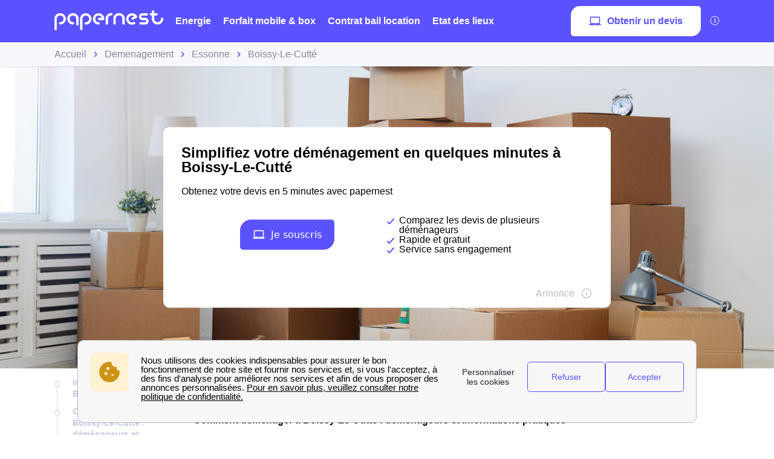

--- FILE ---
content_type: text/html; charset=utf-8
request_url: https://www.papernest.com/demenagement/boissy-le-cutte-91590/
body_size: 49375
content:


<!DOCTYPE html>
<html prefix="og: http://ogp.me/ns#" lang="fr" xml:lang="fr">
    <head>
        <script type="module">
            window.environment = "prod";
            import "https://dr5mhzadyhq3d.cloudfront.net/upgrade/static/directories/build/js/sentry.1308f2b4d8c5.js";
        </script>

        <meta name="referrer" content="no-referrer-when-downgrade">
        
<meta charset="UTF-8">
<meta name='language' content='fr-FR'>
<meta name="viewport" content="width=device-width, initial-scale=1, minimum-scale=1, maximum-scale=1">



<link rel="canonical" href="https://www.papernest.com/demenagement/boissy-le-cutte-91590/" />


    <title>Déménagement à Boissy-Le-Cutté : déménageurs, numéros utiles, prix m²</title>
    
        <meta name='title' content="">
    
        <meta name='author' content="papernest">
    
        <meta name='rating' content="">
    
        <meta name='robots' content="index,follow">
    
        <meta name='abstract' content="Vous déménagez à Boissy-Le-Cutté ? papernest vous renseigne sur les déménageurs et autres informations pratiques : louer une voiture, mettre en service l&#x27;électricité dans votre nouveau logement, les démarches concernant l&#x27;eau, l&#x27;assurance habitation, le prix du m² ou encore les agences immobilières, etc...">
    
        <meta name='category' content="Déménagement">
    
        <meta name='keywords' content="[&#x27;Déménagement à Boissy-Le-Cutté&#x27;, &#x27;Contrat électricité et gaz à Boissy-Le-Cutté&#x27;, &#x27;Abonnement internet à Boissy-Le-Cutté&#x27;, &#x27;Contrat bail location à Boissy-Le-Cutté&#x27;, &#x27;Etat des lieux à Boissy-Le-Cutté&#x27;, &#x27;Démarches déménagement à Boissy-Le-Cutté&#x27;]">
    
        <meta name='pagename' content="Déménagement Boissy-Le-Cutté : déménageurs, numéros utiles, prix m²">
    
        <meta name='referrer' content="no-referrer-when-downgrade">
    
        <meta name='description' content="Vous déménagez à Boissy-Le-Cutté ? papernest vous renseigne sur les déménageurs et autres informations pratiques : louer une voiture, mettre en service l&#x27;électricité dans votre nouveau logement, les démarches concernant l&#x27;eau, l&#x27;assurance habitation, le prix du m² ou encore les agences immobilières, etc...">
    
        <meta name='google-site-verification' content="">
    










<link type="text/css" rel="stylesheet" href="https://dr5mhzadyhq3d.cloudfront.net/upgrade/static/directories/build/css/critical_lugia.a4cc8dfe61fd.css" />

<link type="text/css" rel="stylesheet" href="https://dr5mhzadyhq3d.cloudfront.net/upgrade/static/directories/build/css/lugia.a134db58ca68.css" />

<style type="text/css">

    body.body#body {
    
}

   

    /* To fix top banner background image bug on IE11 [DIR-2596] */
    
       @media (min-width:768px){
           .city-banner__big-image{
               background-image:url("https://dr5mhzadyhq3d.cloudfront.net/upgrade/media/upgrade/media/AdobeStock_335850037_3.png")
            }
       }
        @media (-webkit-min-device-pixel-ratio:2) and (min-width:768px) and (max-width:1279px),(min-resolution:192dpi) and (min-width:768px) and (max-width:1279px){
            .city-banner__big-image{
                background-image:url("https://dr5mhzadyhq3d.cloudfront.net/upgrade/media/upgrade/media/AdobeStock_335850037_2.png");
            }
        }
        @media (min-width:1280px){
            .city-banner__big-image{
                background-position:50%;
                background-image:url("https://dr5mhzadyhq3d.cloudfront.net/upgrade/media/upgrade/media/AdobeStock_335850037_2.png");
            }
        }
        @media (-webkit-min-device-pixel-ratio:2) and (min-width:1280px),(min-resolution:192dpi) and (min-width:1280px){
            .city-banner__big-image{
                background-image:url("https://dr5mhzadyhq3d.cloudfront.net/upgrade/media/upgrade/media/AdobeStock_335850037_3.png");
            }
        }
    
</style>


    <script type="text/javascript" src="https://cdnjs.cloudflare.com/ajax/libs/Chart.js/2.7.3/Chart.min.js" async></script>


    </head>
    
    <body id="body" 
        data-theme="lugia" 
        
class="body 
 body--top-breadcrumbs
 lugia-theme
call-opened"

    >    
        <script src="/demenagement/day_night_mode.js/?slug="></script>

        <script>
           !function(t,e){"object"==typeof exports&&"undefined"!=typeof module?e(exports):"function"==typeof define&&define.amd?define(["exports"],e):e(t.WHATWGFetch={})}(this,function(t){"use strict";var e={searchParams:"URLSearchParams"in self,iterable:"Symbol"in self&&"iterator"in Symbol,blob:"FileReader"in self&&"Blob"in self&&function(){try{return new Blob,!0}catch(t){return!1}}(),formData:"FormData"in self,arrayBuffer:"ArrayBuffer"in self};if(e.arrayBuffer)var r=["[object Int8Array]","[object Uint8Array]","[object Uint8ClampedArray]","[object Int16Array]","[object Uint16Array]","[object Int32Array]","[object Uint32Array]","[object Float32Array]","[object Float64Array]"],o=ArrayBuffer.isView||function(t){return t&&r.indexOf(Object.prototype.toString.call(t))>-1};function n(t){if("string"!=typeof t&&(t=String(t)),/[^a-z0-9\-#$%&'*+.^_`|~]/i.test(t))throw new TypeError("Invalid character in header field name");return t.toLowerCase()}function i(t){return"string"!=typeof t&&(t=String(t)),t}function s(t){var r={next:function(){var e=t.shift();return{done:void 0===e,value:e}}};return e.iterable&&(r[Symbol.iterator]=function(){return r}),r}function a(t){this.map={},t instanceof a?t.forEach(function(t,e){this.append(e,t)},this):Array.isArray(t)?t.forEach(function(t){this.append(t[0],t[1])},this):t&&Object.getOwnPropertyNames(t).forEach(function(e){this.append(e,t[e])},this)}function h(t){if(t.bodyUsed)return Promise.reject(new TypeError("Already read"));t.bodyUsed=!0}function f(t){return new Promise(function(e,r){t.onload=function(){e(t.result)},t.onerror=function(){r(t.error)}})}function u(t){var e=new FileReader,r=f(e);return e.readAsArrayBuffer(t),r}function d(t){if(t.slice)return t.slice(0);var e=new Uint8Array(t.byteLength);return e.set(new Uint8Array(t)),e.buffer}function c(){return this.bodyUsed=!1,this._initBody=function(t){var r;this._bodyInit=t,t?"string"==typeof t?this._bodyText=t:e.blob&&Blob.prototype.isPrototypeOf(t)?this._bodyBlob=t:e.formData&&FormData.prototype.isPrototypeOf(t)?this._bodyFormData=t:e.searchParams&&URLSearchParams.prototype.isPrototypeOf(t)?this._bodyText=t.toString():e.arrayBuffer&&e.blob&&((r=t)&&DataView.prototype.isPrototypeOf(r))?(this._bodyArrayBuffer=d(t.buffer),this._bodyInit=new Blob([this._bodyArrayBuffer])):e.arrayBuffer&&(ArrayBuffer.prototype.isPrototypeOf(t)||o(t))?this._bodyArrayBuffer=d(t):this._bodyText=t=Object.prototype.toString.call(t):this._bodyText="",this.headers.get("content-type")||("string"==typeof t?this.headers.set("content-type","text/plain;charset=UTF-8"):this._bodyBlob&&this._bodyBlob.type?this.headers.set("content-type",this._bodyBlob.type):e.searchParams&&URLSearchParams.prototype.isPrototypeOf(t)&&this.headers.set("content-type","application/x-www-form-urlencoded;charset=UTF-8"))},e.blob&&(this.blob=function(){var t=h(this);if(t)return t;if(this._bodyBlob)return Promise.resolve(this._bodyBlob);if(this._bodyArrayBuffer)return Promise.resolve(new Blob([this._bodyArrayBuffer]));if(this._bodyFormData)throw new Error("could not read FormData body as blob");return Promise.resolve(new Blob([this._bodyText]))},this.arrayBuffer=function(){return this._bodyArrayBuffer?h(this)||Promise.resolve(this._bodyArrayBuffer):this.blob().then(u)}),this.text=function(){var t,e,r,o=h(this);if(o)return o;if(this._bodyBlob)return t=this._bodyBlob,e=new FileReader,r=f(e),e.readAsText(t),r;if(this._bodyArrayBuffer)return Promise.resolve(function(t){for(var e=new Uint8Array(t),r=new Array(e.length),o=0;o<e.length;o++)r[o]=String.fromCharCode(e[o]);return r.join("")}(this._bodyArrayBuffer));if(this._bodyFormData)throw new Error("could not read FormData body as text");return Promise.resolve(this._bodyText)},e.formData&&(this.formData=function(){return this.text().then(p)}),this.json=function(){return this.text().then(JSON.parse)},this}a.prototype.append=function(t,e){t=n(t),e=i(e);var r=this.map[t];this.map[t]=r?r+", "+e:e},a.prototype.delete=function(t){delete this.map[n(t)]},a.prototype.get=function(t){return t=n(t),this.has(t)?this.map[t]:null},a.prototype.has=function(t){return this.map.hasOwnProperty(n(t))},a.prototype.set=function(t,e){this.map[n(t)]=i(e)},a.prototype.forEach=function(t,e){for(var r in this.map)this.map.hasOwnProperty(r)&&t.call(e,this.map[r],r,this)},a.prototype.keys=function(){var t=[];return this.forEach(function(e,r){t.push(r)}),s(t)},a.prototype.values=function(){var t=[];return this.forEach(function(e){t.push(e)}),s(t)},a.prototype.entries=function(){var t=[];return this.forEach(function(e,r){t.push([r,e])}),s(t)},e.iterable&&(a.prototype[Symbol.iterator]=a.prototype.entries);var l=["DELETE","GET","HEAD","OPTIONS","POST","PUT"];function y(t,e){var r,o,n=(e=e||{}).body;if(t instanceof y){if(t.bodyUsed)throw new TypeError("Already read");this.url=t.url,this.credentials=t.credentials,e.headers||(this.headers=new a(t.headers)),this.method=t.method,this.mode=t.mode,this.signal=t.signal,n||null==t._bodyInit||(n=t._bodyInit,t.bodyUsed=!0)}else this.url=String(t);if(this.credentials=e.credentials||this.credentials||"same-origin",!e.headers&&this.headers||(this.headers=new a(e.headers)),this.method=(r=e.method||this.method||"GET",o=r.toUpperCase(),l.indexOf(o)>-1?o:r),this.mode=e.mode||this.mode||null,this.signal=e.signal||this.signal,this.referrer=null,("GET"===this.method||"HEAD"===this.method)&&n)throw new TypeError("Body not allowed for GET or HEAD requests");this._initBody(n)}function p(t){var e=new FormData;return t.trim().split("&").forEach(function(t){if(t){var r=t.split("="),o=r.shift().replace(/\+/g," "),n=r.join("=").replace(/\+/g," ");e.append(decodeURIComponent(o),decodeURIComponent(n))}}),e}function b(t,e){e||(e={}),this.type="default",this.status=void 0===e.status?200:e.status,this.ok=this.status>=200&&this.status<300,this.statusText="statusText"in e?e.statusText:"OK",this.headers=new a(e.headers),this.url=e.url||"",this._initBody(t)}y.prototype.clone=function(){return new y(this,{body:this._bodyInit})},c.call(y.prototype),c.call(b.prototype),b.prototype.clone=function(){return new b(this._bodyInit,{status:this.status,statusText:this.statusText,headers:new a(this.headers),url:this.url})},b.error=function(){var t=new b(null,{status:0,statusText:""});return t.type="error",t};var m=[301,302,303,307,308];b.redirect=function(t,e){if(-1===m.indexOf(e))throw new RangeError("Invalid status code");return new b(null,{status:e,headers:{location:t}})},t.DOMException=self.DOMException;try{new t.DOMException}catch(e){t.DOMException=function(t,e){this.message=t,this.name=e;var r=Error(t);this.stack=r.stack},t.DOMException.prototype=Object.create(Error.prototype),t.DOMException.prototype.constructor=t.DOMException}function w(r,o){return new Promise(function(n,i){var s=new y(r,o);if(s.signal&&s.signal.aborted)return i(new t.DOMException("Aborted","AbortError"));var h=new XMLHttpRequest;function f(){h.abort()}h.onload=function(){var t,e,r={status:h.status,statusText:h.statusText,headers:(t=h.getAllResponseHeaders()||"",e=new a,t.replace(/\r?\n[\t ]+/g," ").split(/\r?\n/).forEach(function(t){var r=t.split(":"),o=r.shift().trim();if(o){var n=r.join(":").trim();e.append(o,n)}}),e)};r.url="responseURL"in h?h.responseURL:r.headers.get("X-Request-URL");var o="response"in h?h.response:h.responseText;n(new b(o,r))},h.onerror=function(){i(new TypeError("Network request failed"))},h.ontimeout=function(){i(new TypeError("Network request failed"))},h.onabort=function(){i(new t.DOMException("Aborted","AbortError"))},h.open(s.method,s.url,!0),"include"===s.credentials?h.withCredentials=!0:"omit"===s.credentials&&(h.withCredentials=!1),"responseType"in h&&e.blob&&(h.responseType="blob"),s.headers.forEach(function(t,e){h.setRequestHeader(e,t)}),s.signal&&(s.signal.addEventListener("abort",f),h.onreadystatechange=function(){4===h.readyState&&s.signal.removeEventListener("abort",f)}),h.send(void 0===s._bodyInit?null:s._bodyInit)})}w.polyfill=!0,self.fetch||(self.fetch=w,self.Headers=a,self.Request=y,self.Response=b),t.Headers=a,t.Request=y,t.Response=b,t.fetch=w,Object.defineProperty(t,"__esModule",{value:!0})});!function(e,n){"object"==typeof exports&&"undefined"!=typeof module?n():"function"==typeof define&&define.amd?define(n):n()}(0,function(){"use strict";function e(e){var n=this.constructor;return this.then(function(t){return n.resolve(e()).then(function(){return t})},function(t){return n.resolve(e()).then(function(){return n.reject(t)})})}function n(e){return!(!e||"undefined"==typeof e.length)}function t(){}function o(e){if(!(this instanceof o))throw new TypeError("Promises must be constructed via new");if("function"!=typeof e)throw new TypeError("not a function");this._state=0,this._handled=!1,this._value=undefined,this._deferreds=[],c(e,this)}function r(e,n){for(;3===e._state;)e=e._value;0!==e._state?(e._handled=!0,o._immediateFn(function(){var t=1===e._state?n.onFulfilled:n.onRejected;if(null!==t){var o;try{o=t(e._value)}catch(r){return void f(n.promise,r)}i(n.promise,o)}else(1===e._state?i:f)(n.promise,e._value)})):e._deferreds.push(n)}function i(e,n){try{if(n===e)throw new TypeError("A promise cannot be resolved with itself.");if(n&&("object"==typeof n||"function"==typeof n)){var t=n.then;if(n instanceof o)return e._state=3,e._value=n,void u(e);if("function"==typeof t)return void c(function(e,n){return function(){e.apply(n,arguments)}}(t,n),e)}e._state=1,e._value=n,u(e)}catch(r){f(e,r)}}function f(e,n){e._state=2,e._value=n,u(e)}function u(e){2===e._state&&0===e._deferreds.length&&o._immediateFn(function(){e._handled||o._unhandledRejectionFn(e._value)});for(var n=0,t=e._deferreds.length;t>n;n++)r(e,e._deferreds[n]);e._deferreds=null}function c(e,n){var t=!1;try{e(function(e){t||(t=!0,i(n,e))},function(e){t||(t=!0,f(n,e))})}catch(o){if(t)return;t=!0,f(n,o)}}var a=setTimeout;o.prototype["catch"]=function(e){return this.then(null,e)},o.prototype.then=function(e,n){var o=new this.constructor(t);return r(this,new function(e,n,t){this.onFulfilled="function"==typeof e?e:null,this.onRejected="function"==typeof n?n:null,this.promise=t}(e,n,o)),o},o.prototype["finally"]=e,o.all=function(e){return new o(function(t,o){function r(e,n){try{if(n&&("object"==typeof n||"function"==typeof n)){var u=n.then;if("function"==typeof u)return void u.call(n,function(n){r(e,n)},o)}i[e]=n,0==--f&&t(i)}catch(c){o(c)}}if(!n(e))return o(new TypeError("Promise.all accepts an array"));var i=Array.prototype.slice.call(e);if(0===i.length)return t([]);for(var f=i.length,u=0;i.length>u;u++)r(u,i[u])})},o.resolve=function(e){return e&&"object"==typeof e&&e.constructor===o?e:new o(function(n){n(e)})},o.reject=function(e){return new o(function(n,t){t(e)})},o.race=function(e){return new o(function(t,r){if(!n(e))return r(new TypeError("Promise.race accepts an array"));for(var i=0,f=e.length;f>i;i++)o.resolve(e[i]).then(t,r)})},o._immediateFn="function"==typeof setImmediate&&function(e){setImmediate(e)}||function(e){a(e,0)},o._unhandledRejectionFn=function(e){void 0!==console&&console&&console.warn("Possible Unhandled Promise Rejection:",e)};var l=function(){if("undefined"!=typeof self)return self;if("undefined"!=typeof window)return window;if("undefined"!=typeof global)return global;throw Error("unable to locate global object")}();"Promise"in l?l.Promise.prototype["finally"]||(l.Promise.prototype["finally"]=e):l.Promise=o});
        </script>

        

<template id="data-page">
    <template id="data-wcb"
        data-page-type="Directories"
        data-page-business-unit="SEO"
        data-page-segment="Verticality #4 - demenagement"
        data-page-language-iso="fr"
        data-page-country-iso="FR"
    ></template>
</template>

        

<div class="sprite-container">
    <svg xmlns="http://www.w3.org/2000/svg" xmlns:xlink="http://www.w3.org/1999/xlink" xmlns:svgjs="http://svgjs.com/svgjs"><defs><style>
    .sprite-symbol-usage {display: none;}
    .sprite-symbol-usage:target {display: inline;}
  </style><symbol viewBox="0 0 6 10" id="arrow">
    <path fill="none" fill-rule="evenodd" stroke="currentColor" stroke-linejoin="round" stroke-width="1.5" d="M1 1l4 3.982L1 9" />
</symbol><symbol viewBox="0 0 6 10" id="arrow-green">
    <path fill="none" stroke="#18D7D2" stroke-linejoin="round" stroke-width="1.5" d="M1 1l4 3.982L1 9" />
</symbol><symbol viewBox="0 0 6 10" id="chevron-white-right">
    <path fill="none" fill-rule="evenodd" stroke="#FFFFFF" stroke-linejoin="round" stroke-width="1.5" d="M1 1l4 3.982L1 9" />
</symbol><symbol viewBox="0 0 10 6" id="chevron_down">
    <title>A9D52A3E-ECCC-4B8B-BE74-50B5C1360029</title>
    <g id="chevron_down_Page-1" stroke="none" stroke-width="1" fill="none" fill-rule="evenodd" stroke-linecap="round" stroke-linejoin="round">
        <g id="chevron_down_375_top_banner_mortgage_directories_LUGIA" transform="translate(-295.000000, -734.000000)" stroke="#5A52FF" stroke-width="1.8">
            <g id="chevron_down_Group-4" transform="translate(25.000000, 465.000000)">
                <g id="chevron_down_Component/Form/Imput/Waiting-Copy-7" transform="translate(25.000000, 235.000000)">
                    <g id="chevron_down_right_arrow" transform="translate(250.000000, 37.000000) rotate(90.000000) translate(-250.000000, -37.000000) translate(248.000000, 33.000000)">
                        <polyline id="chevron_down_Path-3" points="0 0 4 3.98227993 0 8" />
                    </g>
                </g>
            </g>
        </g>
    </g>
</symbol><symbol viewBox="0 0 10 6" id="chevron_up">
    <title>A2F62B14-D3A3-4C28-8614-A03EC8A0F9EB</title>
    <g id="chevron_up_Page-1" stroke="none" stroke-width="1" fill="none" fill-rule="evenodd" stroke-linecap="round" stroke-linejoin="round">
        <g id="chevron_up_375_top_banner_mortgage_directories_LUGIA_select" transform="translate(-295.000000, -734.000000)" stroke="#5A52FF" stroke-width="1.8">
            <g id="chevron_up_Group-4-Copy" transform="translate(25.000000, 465.000000)">
                <g id="chevron_up_Component/Form/Imput/Waiting-Copy-7" transform="translate(25.000000, 235.000000)">
                    <g id="chevron_up_right_arrow" transform="translate(250.000000, 37.000000) scale(1, -1) rotate(90.000000) translate(-250.000000, -37.000000) translate(248.000000, 33.000000)">
                        <polyline id="chevron_up_Path-3" points="0 0 4 3.98227993 0 8" />
                    </g>
                </g>
            </g>
        </g>
    </g>
</symbol><symbol viewBox="0 0 37 36" id="clock">
    <defs>
        <path id="clock_uo42xft0wa" d="M0 0.006L36.317 0.006 36.317 34.733 0 34.733z" />
    </defs>
    <g fill="none" fill-rule="evenodd">
        <g>
            <g>
                <g transform="translate(-30 -702) translate(30 702) translate(0 .167)">
                    
                    <path fill="currentColor" d="M20.261 6.297V4.811h3.434v1.484c-1.14-.136-2.293-.135-3.434.002m-1.83-3.889c0-.545.446-.989.994-.989h5.107c.548 0 .993.444.993.99 0 .545-.445.989-.993.989h-5.107c-.548 0-.993-.444-.993-.99M36.247 19.04c-.326-3.267-1.791-6.347-4.126-8.673-1.995-1.987-4.437-3.264-7.007-3.832V4.74c1.05-.26 1.83-1.207 1.83-2.332 0-1.324-1.082-2.402-2.412-2.402h-5.107c-1.33 0-2.412 1.078-2.412 2.402 0 1.125.78 2.071 1.83 2.332v1.8c-2.562.57-4.996 1.846-6.985 3.828-.436.433-.837.888-1.205 1.361-.018-.001-.035-.003-.054-.003H5.545c-.392 0-.71.317-.71.707 0 .39.318.707.71.707h4.143c-.52.867-.94 1.778-1.259 2.715H.71c-.391 0-.71.317-.71.707 0 .39.319.707.71.707h7.32c-.205.894-.322 1.803-.353 2.715H4.54c-.392 0-.71.317-.71.707 0 .39.318.707.71.707H7.7c.06.914.207 1.824.442 2.716H3.547c-.392 0-.71.316-.71.706 0 .39.318.707.71.707h5.048c.695 1.834 1.783 3.552 3.263 5.026 2.336 2.328 5.432 3.788 8.715 4.111.469.046.937.069 1.406.069 2.768 0 5.5-.798 7.82-2.302.328-.213.42-.65.207-.978-.214-.327-.654-.42-.982-.206-5.076 3.292-11.873 2.58-16.163-1.693-5.034-5.015-5.034-13.173 0-18.187 5.033-5.014 13.223-5.014 18.257 0 4.284 4.268 5.003 11.033 1.709 16.087-.214.327-.12.765.208.977.329.213.768.12.981-.207 1.76-2.7 2.553-5.962 2.231-9.184" mask="url(#clock_pf8zaks4ib)" />
                </g>
                <path fill="currentColor" d="M31.62 29.513c-.187 0-.37.076-.502.207-.132.132-.207.314-.207.5s.075.368.207.5.315.207.502.207c.186 0 .369-.075.501-.207s.208-.314.208-.5-.076-.368-.208-.5c-.132-.131-.315-.207-.501-.207M21.99 30.175c-5.286 0-9.586-4.283-9.586-9.548s4.3-9.548 9.585-9.548c5.286 0 9.585 4.283 9.585 9.548s-4.3 9.548-9.585 9.548m0-20.51c-6.067 0-11.004 4.918-11.004 10.962s4.937 10.961 11.004 10.961c6.068 0 11.004-4.917 11.004-10.961 0-6.044-4.936-10.961-11.004-10.961" transform="translate(-30 -702) translate(30 702)" />
                <path fill="currentColor" d="M21.99 21.41c-.434 0-.786-.352-.786-.783 0-.431.352-.783.785-.783.434 0 .786.352.786.783 0 .431-.352.783-.786.783m4.487-6.252l-3.513 3.5c-.294-.145-.624-.227-.974-.227s-.68.082-.973.227l-1.573-1.566c-.277-.276-.726-.276-1.003 0-.277.275-.277.723 0 .999l1.573 1.566c-.146.293-.228.622-.228.97 0 1.21.989 2.196 2.204 2.196 1.216 0 2.205-.985 2.205-2.196 0-.348-.083-.677-.228-.97l3.514-3.5c.276-.275.276-.723 0-.999-.278-.276-.727-.276-1.004 0M29.573 19.929h-.657c-.391 0-.71.316-.71.707 0 .39.319.706.71.706h.657c.392 0 .71-.316.71-.706 0-.39-.318-.707-.71-.707M15.062 19.912h-.657c-.392 0-.709.316-.709.706 0 .39.317.707.71.707h.656c.392 0 .71-.316.71-.707 0-.39-.318-.706-.71-.706M21.998 14.433c.391 0 .71-.316.71-.706v-.655c0-.39-.319-.707-.71-.707-.392 0-.71.317-.71.707v.655c0 .39.318.706.71.706M21.98 26.82c-.39 0-.709.317-.709.707v.655c0 .39.318.706.71.706.391 0 .709-.316.709-.706v-.655c0-.39-.318-.706-.71-.706M.71 24.28c-.187 0-.37.076-.502.207-.132.132-.208.314-.208.5s.076.368.208.5c.132.13.315.206.501.206.187 0 .37-.075.502-.207.132-.13.208-.313.208-.5 0-.185-.076-.367-.208-.499-.132-.131-.315-.207-.502-.207" transform="translate(-30 -702) translate(30 702)" />
            </g>
        </g>
    </g>
</symbol><mask id="clock_pf8zaks4ib" fill="#fff">
                        <use xlink:href="#clock_uo42xft0wa" />
                    </mask><symbol class="computer-svg" viewBox="0 0 24 24" id="computer">
    <path fill="currentColor" fill-rule="nonzero" d="M20 18c1.1 0 1.99-.9 1.99-2L22 5c0-1.1-.9-2-2-2H4c-1.1 0-2 .9-2 2v11c0 1.1.9 2 2 2H0c0 1.1.9 2 2 2h20c1.1 0 2-.9 2-2h-4zM4 5h16v11H4V5zm8 14c-.55 0-1-.45-1-1s.45-1 1-1 1 .45 1 1-.45 1-1 1z" />
</symbol><symbol viewBox="0 0 24 23" id="empty-star">
    <g fill="none" fill-rule="evenodd">
        
        <path fill="#DCDEE6" d="M22.479 7.648l-7.19-.146L12.93.789A1.164 1.164 0 0 0 11.82 0c-.51 0-.946.311-1.113.788l-2.36 6.714-7.19.146c-.51.01-.94.331-1.097.817a1.17 1.17 0 0 0 .414 1.306l5.72 4.292-2.076 6.793c-.111.361-.048.74.174 1.04.224.305.583.487.957.487.235 0 .466-.073.664-.21l5.906-4.066 5.907 4.066c.2.137.429.21.664.21a1.2 1.2 0 0 0 .958-.487c.22-.3.285-.68.174-1.04l-2.08-6.793 5.722-4.293c.408-.307.57-.82.413-1.305a1.163 1.163 0 0 0-1.097-.817z" mask="url(#empty-star_b)" />
    </g>
</symbol><mask id="empty-star_b" fill="#fff">
            <path id="empty-star_a" d="M0 22.383V0h23.634v22.383z" />
        </mask><symbol viewBox="0 0 11 20" id="facebook">
    <g fill="none" fill-rule="evenodd">
        
        <path d="M2.763 19.948l.015-8.618H.539a.528.528 0 0 1-.528-.526L0 8.026a.528.528 0 0 1 .528-.53h2.235V4.81C2.763 1.696 4.666 0 7.445 0h2.28c.292 0 .528.237.528.528v2.343a.528.528 0 0 1-.528.528h-1.4c-1.51 0-1.803.719-1.803 1.773v2.324h3.32c.317 0 .562.276.525.59l-.33 2.778a.528.528 0 0 1-.524.466H6.537l-.015 8.618" fill="currentColor" mask="url(#facebook_ab)" />
    </g>
</symbol><mask id="facebook_ab" fill="#fff">
            <path id="facebook_aa" d="M0 0h10.37v19.948H0z" />
        </mask><symbol viewBox="0 0 24 23" id="full-star">
    <g fill="none" fill-rule="evenodd">
        
        <path fill="currentColor" d="M23.575 8.465a1.163 1.163 0 0 0-1.097-.817l-7.189-.146L12.93.789a1.164 1.164 0 0 0-1.11-.79c-.51 0-.947.312-1.114.789L8.346 7.502l-7.19.146c-.51.01-.94.33-1.098.817A1.17 1.17 0 0 0 .472 9.77l5.72 4.292-2.076 6.793c-.11.36-.048.74.174 1.04.224.305.583.487.957.487.235 0 .466-.073.664-.21l5.906-4.066 5.907 4.066c.2.137.43.21.664.21h.001a1.2 1.2 0 0 0 .957-.487c.221-.3.285-.68.174-1.04l-2.079-6.793 5.721-4.293c.408-.307.57-.82.413-1.305" mask="url(#full-star_b)" />
    </g>
</symbol><mask id="full-star_b" fill="#fff">
            <path id="full-star_a" d="M0 22.383V0h23.634v22.383z" />
        </mask><symbol viewBox="0 0 23 23" id="half-star">
    <g fill="none">
        <path d="M11 18.364V-.764c.223.145.398.363.487.628l2.454 6.992 7.476.152c.524.006.985.35 1.141.851a1.215 1.215 0 0 1-.43 1.359l-5.95 4.472 2.163 7.076c.115.375.049.77-.181 1.083a1.247 1.247 0 0 1-.995.507h-.001a1.22 1.22 0 0 1-.691-.219L11 18.364z" fill="#DCDEE6" />
        <path d="M11.634 18.22V0c-.426.064-.788.36-.93.777L8.345 7.49l-7.189.146a1.163 1.163 0 0 0-1.097.817c-.157.484.005.997.413 1.304l5.721 4.293-2.079 6.793c-.11.36-.047.74.174 1.04a1.2 1.2 0 0 0 .957.487h.001c.234 0 .464-.073.664-.21l5.724-3.94z" fill="currentColor" />
    </g>
</symbol><symbol viewBox="0 0 16 16" id="info">
    <g fill="transparent" fill-rule="evenodd" transform="translate(1 1)">
        <text fill="currentColor" font-family="Avenir-Heavy, Avenir" font-size="10" font-weight="600">
            <tspan x="5.7" y="10">i</tspan>
        </text>
        <circle cx="7" cy="7" r="7" stroke="currentColor" />
    </g>
</symbol><symbol viewBox="0 0 38 35" fill="none" id="internet">
    <defs>
        <style>
            #internet .ecls-1,#internet .ecls-2,#internet .ecls-3,#internet .ecls-6{fill:none;stroke:currentColor;stroke-linecap:round;stroke-linejoin:round}#internet .ecls-1,#internet .ecls-3,#internet .ecls-6{stroke-width:1.4px}#internet .ecls-1{clip-rule:evenodd}#internet .ecls-2{stroke-width:1.2px}#internet .ecls-4{clip-path:url(#internet_eclip-path)}#internet .ecls-5{clip-path:url(#internet_eclip-path-2)}#internet .ecls-6{fill-rule:evenodd}#internet .ecls-7{clip-path:url(#internet_eclip-path-3)}#internet .ecls-8{clip-path:url(#internet_eclip-path-4)}#internet .ecls-9{clip-path:url(#internet_eclip-path-5)}#internet .ecls-10{clip-path:url(#internet_eclip-path-7)}
        </style>
        
        
        
        
        
        
    </defs>
    <path d="M19.2725 21.4877V9.59128M23.5496 4.32704C24.6784 5.7317 25.3105 7.61894 25.3105 9.58438C25.3105 11.5498 24.6784 13.4371 23.5496 14.8417M25.0698 1.688C26.7708 3.7942 27.7241 6.63013 27.7241 9.58438C27.7241 12.5386 26.7708 15.3746 25.0698 17.4807M21.8365 6.42721C22.5189 7.26783 22.9016 8.40226 22.9016 9.58438C22.9016 10.7665 22.5189 11.9009 21.8365 12.7415M15.0067 4.32704C13.8779 5.7317 13.2458 7.61894 13.2458 9.58438C13.2458 11.5498 13.8779 13.4371 15.0067 14.8417M13.4751 1.688C11.7795 3.79764 10.8299 6.63228 10.8299 9.58438C10.8299 12.5365 11.7795 15.3711 13.4751 17.4807M16.7198 6.42721C16.0374 7.26783 15.6546 8.40226 15.6546 9.58438C15.6546 10.7665 16.0374 11.9009 16.7198 12.7415M34.1914 33.688H4.02454C3.70474 33.6862 3.38839 33.6075 3.09365 33.4563C2.79892 33.3052 2.5316 33.0846 2.30705 32.8073C2.08251 32.53 1.90516 32.2014 1.7852 31.8404C1.66524 31.4793 1.60502 31.093 1.60802 30.7035V24.7623C1.60502 24.3728 1.66524 23.9865 1.7852 23.6254C1.90516 23.2644 2.08251 22.9358 2.30705 22.6585C2.5316 22.3812 2.79892 22.1606 3.09365 22.0095C3.38839 21.8583 3.70474 21.7796 4.02454 21.7778H34.1914C34.8363 21.7851 35.4526 22.1032 35.9055 22.6625C36.3584 23.2218 36.6109 23.9768 36.6079 24.7623V30.7035C36.6109 31.489 36.3584 32.244 35.9055 32.8033C35.4526 33.3626 34.8363 33.6807 34.1914 33.688Z" class="ecls-1" />
    <path fill-rule="evenodd" clip-rule="evenodd" class="ecls-6" d="M7.21255 27.9125C7.21029 28.2158 7.13424 28.5115 6.994 28.7622C6.85376 29.0129 6.65564 29.2073 6.42468 29.3208C6.19372 29.4344 5.94031 29.462 5.69648 29.4001C5.45265 29.3382 5.22935 29.1897 5.05483 28.9733C4.88031 28.7569 4.7624 28.4823 4.71601 28.1843C4.66962 27.8863 4.69683 27.5782 4.79421 27.299C4.89159 27.0198 5.05475 26.7821 5.26308 26.6158C5.4714 26.4496 5.71552 26.3623 5.96458 26.365C6.12996 26.3668 6.29342 26.4083 6.44564 26.4871C6.59786 26.5658 6.73585 26.6803 6.85174 26.824C6.96763 26.9677 7.05914 27.1378 7.12104 27.3246C7.18295 27.5113 7.21404 27.7111 7.21255 27.9125Z" />
    <path fill-rule="evenodd" clip-rule="evenodd" class="ecls-6" d="M12.2385 27.9125C12.2362 28.2153 12.1605 28.5104 12.0208 28.7608C11.881 29.0112 11.6836 29.2056 11.4533 29.3196C11.223 29.4335 10.9701 29.4619 10.7266 29.4012C10.4831 29.3405 10.2598 29.1933 10.0848 28.9783C9.90979 28.7633 9.79097 28.49 9.74329 28.1929C9.69561 27.8958 9.72121 27.5881 9.81684 27.3087C9.91248 27.0292 10.0739 26.7905 10.2807 26.6226C10.4876 26.4547 10.7306 26.365 10.9792 26.365C11.3142 26.3687 11.6345 26.5333 11.8703 26.8231C12.1062 27.113 12.2385 27.5045 12.2385 27.9125Z" />
    <path fill-rule="evenodd" clip-rule="evenodd" class="ecls-6" d="M18.5011 27.9125C18.4988 28.2158 18.4228 28.5115 18.2825 28.7622C18.1423 29.0129 17.9441 29.2073 17.7132 29.3208C17.4822 29.4344 17.2288 29.462 16.985 29.4001C16.7412 29.3382 16.5179 29.1897 16.3433 28.9733C16.1688 28.7569 16.0509 28.4823 16.0045 28.1843C15.9581 27.8863 15.9853 27.5782 16.0827 27.299C16.1801 27.0198 16.3433 26.7821 16.5516 26.6158C16.7599 26.4496 17.004 26.3623 17.2531 26.365C17.4185 26.3668 17.5819 26.4083 17.7342 26.4871C17.8864 26.5658 18.0244 26.6803 18.1403 26.824C18.2561 26.9677 18.3476 27.1378 18.4096 27.3246C18.4715 27.5113 18.5026 27.7111 18.5011 27.9125Z" />
    <path fill-rule="evenodd" clip-rule="evenodd" class="ecls-6" d="M24.7749 27.9125C24.7726 28.2153 24.6969 28.5104 24.5571 28.7608C24.4174 29.0112 24.22 29.2056 23.9897 29.3196C23.7594 29.4335 23.5065 29.4619 23.263 29.4012C23.0195 29.3405 22.7961 29.1933 22.6211 28.9783C22.4462 28.7633 22.3273 28.49 22.2797 28.1929C22.232 27.8958 22.2576 27.5881 22.3532 27.3087C22.4489 27.0292 22.6103 26.7905 22.8171 26.6226C23.0239 26.4547 23.267 26.365 23.5156 26.365C23.6819 26.365 23.8466 26.4052 24.0001 26.4831C24.1536 26.561 24.293 26.6752 24.4101 26.8191C24.5271 26.963 24.6197 27.1337 24.6823 27.3214C24.7449 27.509 24.7764 27.71 24.7749 27.9125Z" />
</symbol><clipPath id="internet_eclip-path">
            <path class="ecls-1" d="M14.38 32.82a1.11 1.11 0 1 1-1.1-1.12 1.11 1.11 0 0 1 1.1 1.12" />
        </clipPath><clipPath id="internet_eclip-path-2">
            <path class="ecls-2" d="M8.44 12.84h33v25h-33z" />
        </clipPath><clipPath id="internet_eclip-path-3">
            <path class="ecls-1" d="M18.81 32.82a1.11 1.11 0 1 1-1.11-1.12 1.12 1.12 0 0 1 1.11 1.12" />
        </clipPath><clipPath id="internet_eclip-path-4">
            <path class="ecls-2" d="M7.64 8.36h40.01v30.31H7.64z" />
        </clipPath><clipPath id="internet_eclip-path-5">
            <path class="ecls-1" d="M24.33 32.82a1.11 1.11 0 1 1-1.1-1.12 1.11 1.11 0 0 1 1.1 1.12" />
        </clipPath><clipPath id="internet_eclip-path-7">
            <path class="ecls-1" d="M29.86 32.82a1.11 1.11 0 1 1-1.11-1.12 1.11 1.11 0 0 1 1.11 1.12" />
        </clipPath><symbol viewBox="0 0 40 35" fill="none" id="letter">
<g clip-path="url(#letter_clip0_3_38)">

<g mask="url(#letter_mask0_3_38)">
<path fill-rule="evenodd" clip-rule="evenodd" d="M0 15.4583V34.867H40V15.4583L19.9872 4.375L0 15.4583Z" fill="#DA9C44" />
<path fill-rule="evenodd" clip-rule="evenodd" d="M4.10255 0.291656H36.4102C36.6822 0.291656 36.9431 0.414572 37.1355 0.633365C37.3278 0.852157 37.4359 1.1489 37.4359 1.45832V28.2917C37.4359 28.9357 36.9764 29.4583 36.4102 29.4583H4.10255C3.53639 29.4583 3.0769 28.9357 3.0769 28.2917V1.45832C3.0769 1.1489 3.18497 0.852157 3.37731 0.633365C3.56966 0.414572 3.83053 0.291656 4.10255 0.291656Z" fill="#EBEDF6" />
<path fill-rule="evenodd" clip-rule="evenodd" d="M3.0769 1.45832V3.20832H4.61537L6.66665 0.291656H4.10255C3.83053 0.291656 3.56966 0.414572 3.37731 0.633365C3.18497 0.852157 3.0769 1.1489 3.0769 1.45832ZM29.2308 0.291656L27.1794 3.20832H30.7692L32.8205 0.291656H29.2308ZM13.8461 3.20832H17.4359L19.4871 0.291656H15.8974L13.8461 3.20832ZM36.4102 0.291656H35.8974L33.8461 3.20832H37.4359V1.45832C37.4359 1.1489 37.3278 0.852157 37.1355 0.633365C36.9431 0.414572 36.6822 0.291656 36.4102 0.291656ZM7.17947 3.20832H10.7692L12.8205 0.291656H9.23076L7.17947 3.20832ZM20.5128 3.20832H24.1026L26.1538 0.291656H22.5641L20.5128 3.20832Z" fill="#5A52FF" />
<path fill-rule="evenodd" clip-rule="evenodd" d="M23.3333 10.2083H32.0513C32.2553 10.2083 32.451 10.1161 32.5952 9.95205C32.7395 9.78795 32.8205 9.56539 32.8205 9.33332C32.8205 9.10126 32.7395 8.8787 32.5952 8.71461C32.451 8.55051 32.2553 8.45832 32.0513 8.45832H23.3333C23.1293 8.45832 22.9337 8.55051 22.7894 8.71461C22.6451 8.8787 22.5641 9.10126 22.5641 9.33332C22.5641 9.56539 22.6451 9.78795 22.7894 9.95205C22.9337 10.1161 23.1293 10.2083 23.3333 10.2083ZM14.8718 10.2077C15.438 10.2077 15.8974 9.68507 15.8974 9.04107C15.8974 8.39707 15.438 7.8744 14.8718 7.8744C14.3057 7.8744 13.8462 8.39707 13.8462 9.04107C13.8462 9.68507 14.3057 10.2077 14.8718 10.2077ZM14.3677 13.1017L14.7174 15.193L11.7949 10.2077L7.69232 17.2078C7.69232 17.8523 10.3323 18.3745 13.5898 18.3745C16.8472 18.3745 19.4872 17.8523 19.4872 17.2078L15.8974 11.3745L14.3677 13.1017ZM30.5129 15.4583H23.3333C23.1293 15.4583 22.9337 15.5505 22.7894 15.7146C22.6451 15.8787 22.5641 16.1013 22.5641 16.3333C22.5641 16.5654 22.6451 16.7879 22.7894 16.9521C22.9337 17.1162 23.1293 17.2083 23.3333 17.2083H30.5129C30.7169 17.2083 30.9125 17.1162 31.0568 16.9521C31.201 16.7879 31.2821 16.5654 31.2821 16.3333C31.2821 16.1013 31.201 15.8787 31.0568 15.7146C30.9125 15.5505 30.7169 15.4583 30.5129 15.4583ZM32.0513 11.9583H23.3333C23.1293 11.9583 22.9337 12.0505 22.7894 12.2146C22.6451 12.3787 22.5641 12.6013 22.5641 12.8333C22.5641 13.0654 22.6451 13.2879 22.7894 13.4521C22.9337 13.6162 23.1293 13.7083 23.3333 13.7083H32.0513C32.2553 13.7083 32.451 13.6162 32.5952 13.4521C32.7395 13.2879 32.8205 13.0654 32.8205 12.8333C32.8205 12.6013 32.7395 12.3787 32.5952 12.2146C32.451 12.0505 32.2553 11.9583 32.0513 11.9583Z" fill="#81859A" />
<path fill-rule="evenodd" clip-rule="evenodd" d="M40 34.284V15.4586L19.9872 26.5413L0 15.4586V34.8673" fill="#F4B459" />
<path fill-rule="evenodd" clip-rule="evenodd" d="M40 34.8673V15.4586L4.91846 34.9571" fill="#F6C37A" />
</g>
</g>
<defs>

</defs>
</symbol><mask id="letter_mask0_3_38" style="mask-type:luminance" maskUnits="userSpaceOnUse" x="0" y="0" width="40" height="35">
<path d="M40 0H0V35H40V0Z" fill="white" />
</mask><clipPath id="letter_clip0_3_38">
<rect width="40" height="35" fill="white" />
</clipPath><symbol viewBox="0 0 37 40" id="light">
<defs><path id="light_a" d="M.128.011h25.88v38.546H.128z" /><path id="light_c" d="M0 .032h3.045v1.505H0z" /></defs><g fill="none" fill-rule="evenodd"><g transform="translate(4.439 .18)"><path fill="currentColor" d="M18.396 28.017H7.74a.757.757 0 01-.761-.753c0-.415.341-.752.76-.752h10.657c.42 0 .761.337.761.752 0 .416-.34.753-.76.753zm0 6.023H7.74c-.42 0-.761-.338-.761-.753s.341-.753.76-.753h10.657c.42 0 .761.338.761.753s-.34.753-.76.753zm-3.044 3.011h-4.567c-.993 0-1.839-.63-2.153-1.505h8.872a2.285 2.285 0 01-2.152 1.505zm-6.85-6.022h9.133v-1.506H8.501v1.506zm-.047-15.585a5.241 5.241 0 01-.21-4.874 5.37 5.37 0 013.944 2.272 6.742 6.742 0 00-.354 5.092 5.34 5.34 0 01-3.38-2.49zm9.436-4.874a5.241 5.241 0 01-.21 4.874 5.352 5.352 0 01-4.162 2.616 5.238 5.238 0 01.208-4.874 5.358 5.358 0 014.164-2.616zM13.068.011a12.973 12.973 0 00-9.924 4.587c-.27.319-.227.793.095 1.06s.802.225 1.072-.094a11.448 11.448 0 018.757-4.047c6.296 0 11.418 5.066 11.418 11.293 0 4.355-2.462 8.247-6.423 10.157a.752.752 0 00-.428.677v1.362H13.83V19.54a6.88 6.88 0 005.171-3.344 6.73 6.73 0 000-6.775.76.76 0 00-.659-.377 6.91 6.91 0 00-5.272 2.453 6.917 6.917 0 00-5.273-2.453.763.763 0 00-.66.377 6.738 6.738 0 000 6.775 6.883 6.883 0 005.17 3.344v5.465H8.502v-1.362a.752.752 0 00-.428-.677c-3.961-1.91-6.422-5.802-6.422-10.157 0-.496.033-.997.099-1.49a.756.756 0 00-.656-.846.761.761 0 00-.854.648 12.652 12.652 0 001.912 8.562 12.916 12.916 0 004.827 4.42v1.031a2.265 2.265 0 00-1.523 2.13c0 .98.637 1.817 1.523 2.128v1.765a2.265 2.265 0 00-1.523 2.13c0 1.001.664 1.853 1.58 2.147.309 1.77 1.871 3.122 3.749 3.122h4.567c1.877 0 3.44-1.352 3.749-3.122a2.265 2.265 0 001.579-2.148c0-.981-.637-1.818-1.523-2.129v-1.765a2.263 2.263 0 001.523-2.129c0-.981-.637-1.818-1.523-2.129v-1.03a12.932 12.932 0 004.827-4.42 12.658 12.658 0 002.024-6.875C26.008 5.752 20.203.01 13.068.01z" mask="url(#light_b)" /></g><g transform="translate(0 12.205)"><path fill="currentColor" d="M2.283.032H.761A.757.757 0 000 .784c0 .416.34.753.761.753h1.522a.757.757 0 00.762-.753.757.757 0 00-.762-.752" mask="url(#light_d)" /></g><path fill="currentColor" d="M6.204 23.104l-1.077 1.064a.749.749 0 000 1.065.766.766 0 001.077 0l1.077-1.064a.748.748 0 000-1.065.768.768 0 00-1.077 0m22.606 0a.768.768 0 00-1.077 0 .748.748 0 000 1.065l1.076 1.064c.149.147.344.22.539.22.194 0 .39-.073.538-.22a.747.747 0 000-1.064l-1.077-1.065zm5.442-10.868H32.73c-.42 0-.761.337-.761.753s.34.753.761.753h1.522c.42 0 .762-.337.762-.753s-.341-.753-.762-.753m-5.981-9.141a.76.76 0 00.538-.22l1.077-1.065a.748.748 0 000-1.065.77.77 0 00-1.077 0L27.733 1.81a.748.748 0 000 1.065c.149.147.343.22.538.22m-22.067-.22a.766.766 0 001.077 0 .748.748 0 000-1.065L6.204.745a.77.77 0 00-1.077 0 .748.748 0 000 1.065l1.077 1.065zm.152 4.509c-.42 0-.761.337-.761.753s.341.753.762.753c.42 0 .76-.337.76-.753s-.34-.753-.76-.753z" /></g>
</symbol><mask id="light_b" fill="#fff"><use xlink:href="#light_a" /></mask><mask id="light_d" fill="#fff"><use xlink:href="#light_c" /></mask><symbol viewBox="0 0 382 382" class="" id="linkedin">
    <g>
        <path style="" d="M347.445,0H34.555C15.471,0,0,15.471,0,34.555v312.889C0,366.529,15.471,382,34.555,382h312.889  C366.529,382,382,366.529,382,347.444V34.555C382,15.471,366.529,0,347.445,0z M118.207,329.844c0,5.554-4.502,10.056-10.056,10.056  H65.345c-5.554,0-10.056-4.502-10.056-10.056V150.403c0-5.554,4.502-10.056,10.056-10.056h42.806  c5.554,0,10.056,4.502,10.056,10.056V329.844z M86.748,123.432c-22.459,0-40.666-18.207-40.666-40.666S64.289,42.1,86.748,42.1  s40.666,18.207,40.666,40.666S109.208,123.432,86.748,123.432z M341.91,330.654c0,5.106-4.14,9.246-9.246,9.246H286.73  c-5.106,0-9.246-4.14-9.246-9.246v-84.168c0-12.556,3.683-55.021-32.813-55.021c-28.309,0-34.051,29.066-35.204,42.11v97.079  c0,5.106-4.139,9.246-9.246,9.246h-44.426c-5.106,0-9.246-4.14-9.246-9.246V149.593c0-5.106,4.14-9.246,9.246-9.246h44.426  c5.106,0,9.246,4.14,9.246,9.246v15.655c10.497-15.753,26.097-27.912,59.312-27.912c73.552,0,73.131,68.716,73.131,106.472  L341.91,330.654L341.91,330.654z" fill="#5a52ff" data-original="#0077b7" class="" />
    </g>
</symbol><symbol viewBox="0 0 50 50" id="lock">
    <defs>
        <style>#lock .bcls-1{fill:none;stroke:currentColor;stroke-linecap:round;stroke-linejoin:round;stroke-width:1.4px}</style>
    </defs>
    <path class="bcls-1" d="M19 16.6a5.31 5.31 0 0 1 10.6 0v5.26m-12.85 0a2.48 2.48 0 0 0-2.51 2.47l1.11 11.55a2.48 2.48 0 0 0 2.51 2.47H30.7a2.51 2.51 0 0 0 2.52-2.5l1.11-11.53a2.47 2.47 0 0 0-2.51-2.46z" />
    <path class="bcls-1" d="M25.58 33.64H23l-.49-4.08a1.81 1.81 0 0 1 3.61 0z" />
</symbol><symbol viewBox="0 0 24 24" class="" id="medium">
    <g>
        <path d="m22.085 4.733 1.915-1.832v-.401h-6.634l-4.728 11.768-5.379-11.768h-6.956v.401l2.237 2.693c.218.199.332.49.303.783v10.583c.069.381-.055.773-.323 1.05l-2.52 3.054v.396h7.145v-.401l-2.52-3.049c-.273-.278-.402-.663-.347-1.05v-9.154l6.272 13.659h.729l5.393-13.659v10.881c0 .287 0 .346-.188.534l-1.94 1.877v.402h9.412v-.401l-1.87-1.831c-.164-.124-.249-.332-.214-.534v-13.467c-.035-.203.049-.411.213-.534z" fill="#5a52ff" data-original="#212121" style="" class="" />
    </g>
</symbol><symbol viewBox="0 0 24 24" id="phone">
    <path fill="currentColor" fill-rule="evenodd" d="M22.223 15.985c-1.511 0-2.993-.237-4.4-.7-.62-.212-1.373-.024-1.766.38l-2.828 2.133C9.968 16.075 7.9 14.008 6.2 10.772L8.29 7.997a1.79 1.79 0 0 0 .44-1.815 14.006 14.006 0 0 1-.702-4.405C8.028.797 7.23 0 6.25 0H1.778C.797 0 0 .797 0 1.777 0 14.031 9.969 24 22.223 24A1.78 1.78 0 0 0 24 22.222v-4.46c0-.98-.797-1.777-1.777-1.777" />
</symbol><symbol viewBox="0 0 35 35" id="piggy">
    <g fill="none" fill-rule="evenodd">
        <g fill="currentColor">
            <g>
                <path d="M28.816 9.59l-.756 3.2c-.502-.41-1.04-.775-1.606-1.087.372-1.07 1.28-1.865 2.362-2.113m3.948 7.64l-1.565-.197c-.475-1.163-1.158-2.24-2.008-3.17l1.15-4.874c.048-.2 0-.41-.127-.572-.127-.162-.322-.256-.528-.256h-.149c-1.91 0-3.63 1.201-4.307 2.964-.479-.19-.971-.347-1.473-.466-.362-.086-.725.138-.81.5-.086.362.138.725.5.81 1.714.406 3.244 1.273 4.45 2.476.043.065.098.122.163.168.878.922 1.573 2.029 2.023 3.269.087.237.299.407.55.438l1.964.246c.307.038.538.3.538.61v3.395c0 .31-.231.572-.538.61l-1.82.229c-.262.032-.48.215-.56.467-.54 1.725-1.565 3.25-2.966 4.411-.155.128-.244.318-.244.519v3.722c0 .334-.272.606-.606.606h-3.906c-.335 0-.606-.272-.606-.606V31.11c0-.372-.302-.673-.674-.673h-5.658c-.372 0-.674.301-.674.673v1.42c0 .333-.271.605-.606.605h-3.906c-.334 0-.606-.272-.606-.606v-2.628c0-.247-.135-.474-.352-.592-3.023-1.641-4.9-4.795-4.9-8.231 0-5.16 4.198-9.36 9.359-9.36h.843c.372 0 .674-.301.674-.673 0-.372-.302-.673-.674-.673h-.843c-5 0-9.21 3.444-10.382 8.085h-.493c-.91 0-1.65-.74-1.65-1.65 0-.91.74-1.65 1.65-1.65.372 0 .673-.302.673-.674 0-.372-.301-.673-.673-.673C1.345 13.81 0 15.154 0 16.807c0 1.652 1.345 2.997 2.997 2.997h.245c-.05.418-.077.843-.077 1.274 0 3.795 2.003 7.289 5.253 9.215v2.236c0 1.077.876 1.953 1.953 1.953h3.906c1.077 0 1.953-.876 1.953-1.953v-.745h4.311v.745c0 1.077.877 1.953 1.953 1.953h3.907c1.077 0 1.953-.876 1.953-1.953v-3.412c1.367-1.202 2.4-2.72 3.01-4.424l1.4-.175c.98-.122 1.718-.96 1.718-1.947v-3.395c0-.987-.739-1.824-1.718-1.947" transform="translate(-30 -820) translate(30 820)" />
                <path d="M26.81 18.054c.124-.125.196-.3.196-.476 0-.177-.071-.351-.197-.476-.125-.126-.299-.198-.476-.198s-.35.072-.476.198c-.125.125-.198.299-.198.476s.073.35.198.476c.125.125.299.197.476.197s.35-.072.476-.197M19.75 3.929c-.373 0-.674.301-.674.673v2.671c0 .372.301.674.673.674.372 0 .674-.302.674-.674v-2.67c0-.373-.302-.674-.674-.674M19.75 2.832c.176 0 .35-.072.475-.197.125-.126.198-.3.198-.476 0-.178-.072-.35-.198-.477-.125-.125-.299-.197-.476-.197s-.35.072-.476.197c-.125.126-.197.3-.197.477s.072.35.197.476c.125.125.299.197.476.197M14.278 2.492c.372 0 .673-.302.673-.674V.673c0-.372-.301-.673-.673-.673-.372 0-.674.301-.674.673v1.145c0 .372.302.674.674.674M7.004 21.783c.372-.003.672-.306.67-.678v-.027c0-.372-.302-.674-.674-.674-.372 0-.673.302-.673.674v.036c.002.37.303.669.673.669h.004zM9.954 27.527c.11.067.23.099.35.099.227 0 .449-.115.576-.324.193-.317.092-.732-.225-.925-1.171-.713-2.085-1.807-2.573-3.082-.134-.348-.523-.522-.87-.388-.348.133-.521.522-.388.87.594 1.552 1.706 2.884 3.13 3.75M14.278 4.583c.817 0 1.481.665 1.481 1.482s-.664 1.481-1.481 1.481c-.817 0-1.482-.664-1.482-1.481 0-.817.665-1.482 1.482-1.482m0 4.31c1.56 0 2.828-1.269 2.828-2.828 0-1.56-1.269-2.829-2.828-2.829-1.56 0-2.829 1.269-2.829 2.829 0 1.56 1.269 2.828 2.829 2.828M19.75 11.314c.816 0 1.48.665 1.48 1.482s-.664 1.482-1.48 1.482c-.818 0-1.482-.665-1.482-1.482s.664-1.482 1.481-1.482m-2.408 2.964h-3.333c-.372 0-.673.301-.673.673 0 .372.301.674.673.674h8.756c.371 0 .673-.302.673-.674 0-.372-.302-.673-.673-.673h-.607c.267-.431.42-.939.42-1.482 0-1.56-1.268-2.829-2.828-2.829-1.56 0-2.828 1.27-2.828 2.829 0 .543.154 1.05.42 1.482" transform="translate(-30 -820) translate(30 820)" />
            </g>
        </g>
    </g>
</symbol><symbol viewBox="0 0 24 23" id="purple-star">
    <g fill="none" fill-rule="evenodd">
        
        <path fill="#5A52FF" d="M23.575 8.465a1.163 1.163 0 0 0-1.097-.817l-7.189-.146L12.93.789a1.164 1.164 0 0 0-1.11-.79c-.51 0-.947.312-1.114.789L8.346 7.502l-7.19.146c-.51.01-.94.33-1.098.817A1.17 1.17 0 0 0 .472 9.77l5.72 4.292-2.076 6.793c-.11.36-.048.74.174 1.04.224.305.583.487.957.487.235 0 .466-.073.664-.21l5.906-4.066 5.907 4.066c.2.137.43.21.664.21h.001a1.2 1.2 0 0 0 .957-.487c.221-.3.285-.68.174-1.04l-2.079-6.793 5.721-4.293c.408-.307.57-.82.413-1.305" mask="url(#purple-star_b)" />
    </g>
</symbol><mask id="purple-star_b" fill="#fff">
            <path id="purple-star_a" d="M0 22.383V0h23.634v22.383z" />
        </mask><symbol viewBox="0 0 5 8" id="table-arrow">
    <path fill="none" fill-rule="evenodd" stroke="#5A52FF" stroke-linejoin="round" stroke-width="1.5" d="M1 1l3 2.987L1 7" />
</symbol><symbol viewBox="0 0 21 21" id="trustpilot_star_empty">
    <g id="trustpilot_star_empty_AB-Tests-SEO---Annuaires" stroke="none" stroke-width="1" fill="none" fill-rule="evenodd">
        <g id="trustpilot_star_empty_375_seo_ab_test_testimonies_cities_pages_dir_developp" transform="translate(-132.000000, -969.000000)" fill-rule="nonzero">
            <g id="trustpilot_star_empty_Group-37" transform="translate(0.000000, 867.000000)">
                <g id="trustpilot_star_empty_Group-30" transform="translate(132.679998, 102.000000)">
                    <path d="M17.8139895,20.2239993 L2.41000985,20.2239993 C1.08450443,20.2239993 -6.78568313e-13,19.1394949 -6.78568313e-13,17.8139895 L-6.78568313e-13,2.41000985 C-6.78568313e-13,1.08450443 1.08450443,2.30926389e-13 2.41000985,2.30926389e-13 L17.8139895,2.30926389e-13 C19.1394949,2.30926389e-13 20.2239993,1.08450443 20.2239993,2.41000985 L20.2239993,17.8139895 C20.2239993,19.1394949 19.1394949,20.2239993 17.8139895,20.2239993 Z" id="trustpilot_star_empty_Path" fill="#81859A" />
                    <path d="M15.4700223,8.51578317 L11.376165,8.51578317 L10.1180528,4.66120469 C10.0182026,4.34493158 9.57886181,4.34493158 9.47901163,4.66120469 L8.22089939,8.51578317 L4.12704209,8.51578317 C3.80752152,8.51578317 3.66773127,8.93089162 3.92734173,9.12856231 L7.22239761,11.5006106 L5.96428536,15.3551891 C5.86443519,15.6714622 6.22389583,15.9284341 6.48350629,15.7307634 L9.77856216,13.3587151 L13.0935881,15.7307634 C13.3531985,15.9284341 13.7126592,15.6714622 13.612809,15.3551891 L12.3546968,11.5006106 L15.6497526,9.12856231 C15.9293331,8.93089162 15.7895429,8.51578317 15.4700223,8.51578317 Z" id="trustpilot_star_empty_Path" fill="#FFFFFF" />
                    <polygon id="trustpilot_star_empty_Path" fill="#81859A" points="13.2719996 12.2255299 12.8824105 11.1042396 10.1119997 13.0002396" />
                </g>
            </g>
        </g>
    </g>
</symbol><symbol viewBox="0 0 21 21" id="trustpilot_star_full">
    <g id="trustpilot_star_full_AB-Tests-SEO---Annuaires" stroke="none" stroke-width="1" fill="none" fill-rule="evenodd">
        <g id="trustpilot_star_full_375_seo_ab_test_testimonies_cities_pages_dir_developp" transform="translate(-108.000000, -969.000000)" fill-rule="nonzero">
            <g id="trustpilot_star_full_Group-37" transform="translate(0.000000, 867.000000)">
                <g id="trustpilot_star_full_Group-41" transform="translate(108.031998, 102.000000)">
                    <path d="M17.8139895,20.2239993 L2.41000985,20.2239993 C1.08450443,20.2239993 -6.78568313e-13,19.1394949 -6.78568313e-13,17.8139895 L-6.78568313e-13,2.41000985 C-6.78568313e-13,1.08450443 1.08450443,2.30926389e-13 2.41000985,2.30926389e-13 L17.8139895,2.30926389e-13 C19.1394949,2.30926389e-13 20.2239993,1.08450443 20.2239993,2.41000985 L20.2239993,17.8139895 C20.2239993,19.1394949 19.1394949,20.2239993 17.8139895,20.2239993 Z" id="trustpilot_star_full_Path" fill="#00B67A" />
                    <path d="M16.1020223,8.51578317 L12.008165,8.51578317 L10.7500527,4.66120469 C10.6502026,4.34493158 10.2108618,4.34493158 10.1110116,4.66120469 L8.85289937,8.51578317 L4.75904207,8.51578317 C4.4395215,8.51578317 4.29973125,8.93089162 4.55934171,9.12856231 L7.85439759,11.5006106 L6.59628534,15.3551891 C6.49643517,15.6714622 6.85589581,15.9284341 7.11550627,15.7307634 L10.4105621,13.3587151 L13.7255881,15.7307634 C13.9851985,15.9284341 14.3446592,15.6714622 14.244809,15.3551891 L12.9866967,11.5006106 L16.2817526,9.12856231 C16.5613331,8.93089162 16.4215429,8.51578317 16.1020223,8.51578317 Z" id="trustpilot_star_full_Path" fill="#FFFFFF" />
                    <polygon id="trustpilot_star_full_Path" fill="#00B67A" points="13.9039995 12.2255299 13.5144105 11.1042396 10.7439997 13.0002396" />
                </g>
            </g>
        </g>
    </g>
</symbol><symbol viewBox="0 0 21 21" id="trustpilot_star_half">
    <g id="trustpilot_star_half_AB-Tests-SEO---Annuaires" stroke="none" stroke-width="1" fill="none" fill-rule="evenodd">
        <g id="trustpilot_star_half_375_seo_ab_test_testimonies_cities_pages_dir_developp" transform="translate(-156.000000, -969.000000)">
            <g id="trustpilot_star_half_Group-37" transform="translate(0.000000, 867.000000)">
                <g id="trustpilot_star_half_Group-43" transform="translate(156.695997, 102.000000)">
                    <path d="M17.8139895,20.2239993 L2.41000985,20.2239993 C1.08450443,20.2239993 -6.78568313e-13,19.1394949 -6.78568313e-13,17.8139895 L-6.78568313e-13,2.41000985 C-6.78568313e-13,1.08450443 1.08450443,2.30926389e-13 2.41000985,2.30926389e-13 L17.8139895,2.30926389e-13 C19.1394949,2.30926389e-13 20.2239993,1.08450443 20.2239993,2.41000985 L20.2239993,17.8139895 C20.2239993,19.1394949 19.1394949,20.2239993 17.8139895,20.2239993 Z" id="trustpilot_star_half_Path" fill="#00B67A" fill-rule="nonzero" />
                    <path d="M12.3240061,-3.64153152e-13 L20.2240063,-3.64153152e-13 L20.2240063,-3.64153152e-13 L20.2240063,20.3 L12.3240061,20.3 C11.0150912,20.3 9.95400603,19.2389148 9.95400603,17.9299999 L9.95400603,2.37000006 C9.95400603,1.06108517 11.0150912,-3.63468619e-13 12.3240061,-3.64153152e-13 Z" id="trustpilot_star_half_Rectangle" fill="#81859A" transform="translate(15.089006, 10.150000) scale(-1, 1) translate(-15.089006, -10.150000) " />
                    <path d="M15.4563569,8.51578317 L11.3672902,8.51578317 L10.1106501,4.66120469 C10.0109168,4.34493158 9.57209012,4.34493158 9.47235679,4.66120469 L8.21571677,8.51578317 L4.12665003,8.51578317 C3.80750336,8.51578317 3.66787669,8.93089162 3.92718336,9.12856231 L7.21838342,11.5006106 L5.96174339,15.3551891 C5.86201006,15.6714622 6.22105007,15.9284341 6.48035674,15.7307634 L9.77155679,13.3587151 L13.0827035,15.7307634 C13.3420102,15.9284341 13.7010502,15.6714622 13.6013169,15.3551891 L12.3446768,11.5006106 L15.6358769,9.12856231 C15.9350769,8.93089162 15.7954502,8.51578317 15.4563569,8.51578317 Z" id="trustpilot_star_half_Path" fill="#FFFFFF" fill-rule="nonzero" />
                    <polygon id="trustpilot_star_half_Path" fill="#81859A" fill-rule="nonzero" points="13.2719996 12.2255299 12.8824105 11.1042396 10.1119997 13.0002396" />
                </g>
            </g>
        </g>
    </g>
</symbol><symbol viewBox="0 0 24 24" fill="currentColor" id="twitter"><path d="M18.244 2.25h3.308l-7.227 8.26 8.502 11.24H16.17l-5.214-6.817L4.99 21.75H1.68l7.73-8.835L1.254 2.25H8.08l4.713 6.231zm-1.161 17.52h1.833L7.084 4.126H5.117z" /></symbol><symbol viewBox="0 0 50 50" id="watch">
    <defs>
        <style>#watch .ccls-1{fill:none;stroke:currentColor;stroke-linecap:round;stroke-linejoin:round;stroke-width:1.4px}</style>
    </defs>
    <path class="ccls-1" d="M35.4 19.51l1.6-1.58a.34.34 0 0 0 .09-.18.16.16 0 0 0 0-.16l-1.82-1.85a.18.18 0 0 0-.15 0 .32.32 0 0 0-.18.1l-1.64 1.54a20.11 20.11 0 0 0 2.1 2.13zm-5.12 3l-6 6.2" />
    <ellipse class="ccls-1" cx="24.82" cy="28.27" rx="11.18" ry="11.33" />
    <path class="ccls-1" d="M26.62 17.08v-2h1.23V12a.61.61 0 0 0-.62-.61H22.3a.61.61 0 0 0-.61.61v3.08h1.23v2" />
</symbol><symbol viewBox="0 0 512.00213 512" class="" id="youtube">
    <g>
        <path d="m501.453125 56.09375c-5.902344-21.933594-23.195313-39.222656-45.125-45.128906-40.066406-10.964844-200.332031-10.964844-200.332031-10.964844s-160.261719 0-200.328125 10.546875c-21.507813 5.902344-39.222657 23.617187-45.125 45.546875-10.542969 40.0625-10.542969 123.148438-10.542969 123.148438s0 83.503906 10.542969 123.148437c5.90625 21.929687 23.195312 39.222656 45.128906 45.128906 40.484375 10.964844 200.328125 10.964844 200.328125 10.964844s160.261719 0 200.328125-10.546875c21.933594-5.902344 39.222656-23.195312 45.128906-45.125 10.542969-40.066406 10.542969-123.148438 10.542969-123.148438s.421875-83.507812-10.546875-123.570312zm0 0" fill="#5a52ff" data-original="#ff0000" style="" class="" /><path d="m204.96875 256 133.269531-76.757812-133.269531-76.757813zm0 0" fill="#ffffff" data-original="#ffffff" style="" class="" />
    </g>
</symbol></defs><use id="arrow-usage" xlink:href="#arrow" class="sprite-symbol-usage" /><use id="arrow-green-usage" xlink:href="#arrow-green" class="sprite-symbol-usage" /><use id="chevron-white-right-usage" xlink:href="#chevron-white-right" class="sprite-symbol-usage" /><use id="chevron_down-usage" xlink:href="#chevron_down" class="sprite-symbol-usage" /><use id="chevron_up-usage" xlink:href="#chevron_up" class="sprite-symbol-usage" /><use id="clock-usage" xlink:href="#clock" class="sprite-symbol-usage" /><use id="computer-usage" xlink:href="#computer" class="sprite-symbol-usage" /><use id="empty-star-usage" xlink:href="#empty-star" class="sprite-symbol-usage" /><use id="facebook-usage" xlink:href="#facebook" class="sprite-symbol-usage" /><use id="full-star-usage" xlink:href="#full-star" class="sprite-symbol-usage" /><use id="half-star-usage" xlink:href="#half-star" class="sprite-symbol-usage" /><use id="info-usage" xlink:href="#info" class="sprite-symbol-usage" /><use id="internet-usage" xlink:href="#internet" class="sprite-symbol-usage" /><use id="letter-usage" xlink:href="#letter" class="sprite-symbol-usage" /><use id="light-usage" xlink:href="#light" class="sprite-symbol-usage" /><use id="linkedin-usage" xlink:href="#linkedin" class="sprite-symbol-usage" /><use id="lock-usage" xlink:href="#lock" class="sprite-symbol-usage" /><use id="medium-usage" xlink:href="#medium" class="sprite-symbol-usage" /><use id="phone-usage" xlink:href="#phone" class="sprite-symbol-usage" /><use id="piggy-usage" xlink:href="#piggy" class="sprite-symbol-usage" /><use id="purple-star-usage" xlink:href="#purple-star" class="sprite-symbol-usage" /><use id="table-arrow-usage" xlink:href="#table-arrow" class="sprite-symbol-usage" /><use id="trustpilot_star_empty-usage" xlink:href="#trustpilot_star_empty" class="sprite-symbol-usage" /><use id="trustpilot_star_full-usage" xlink:href="#trustpilot_star_full" class="sprite-symbol-usage" /><use id="trustpilot_star_half-usage" xlink:href="#trustpilot_star_half" class="sprite-symbol-usage" /><use id="twitter-usage" xlink:href="#twitter" class="sprite-symbol-usage" /><use id="watch-usage" xlink:href="#watch" class="sprite-symbol-usage" /><use id="youtube-usage" xlink:href="#youtube" class="sprite-symbol-usage" /></svg>

    
        <svg xmlns="http://www.w3.org/2000/svg" xmlns:xlink="http://www.w3.org/1999/xlink"><defs><style>
    .sprite-symbol-usage {display: none;}
    .sprite-symbol-usage:target {display: inline;}
  </style><symbol viewBox="0 0 16.89 33.94" id="region-alsace"><defs><style>#region-alsace .cls-1{fill:currentColor;}</style></defs><title>Alsace</title><g id="region-alsace_Calque_2" data-name="Calque 2"><g id="region-alsace_france"><g id="region-alsace_Alsace"><path class="cls-1" d="M8.12,3c-.3-.22-1.3,0-1.84.22s-1.66-.55-2.2-.62S2.76,1.73,2.39,1.25s-.62.45-.77.89A9.51,9.51,0,0,0,.86,3.83C.76,4.45,2.23,5.5,2.79,6A10.4,10.4,0,0,1,5.33,9.39c.25,1-1,2.66-1.45,3.17a4.13,4.13,0,0,0-1.09,1.72,2.59,2.59,0,0,0,1,2.52c.61.2.55.88.45,1.19a9,9,0,0,1-1,1.7A1.82,1.82,0,0,0,3,21.16a8.29,8.29,0,0,1-.62,2.08,13.73,13.73,0,0,1-1.12,1.7c-.3.45-.17,1.72-.27,2.33-.05.33-.56.64-1,.86a6.66,6.66,0,0,0,1.56,1c.61.19,2.19,1.45,2.23,2.13a9.75,9.75,0,0,0,.62,2.09c0,.1.13.32.23.57.38,0,.8-.08,1-.1a7.25,7.25,0,0,1,1.93.12A2.24,2.24,0,0,0,9,33.5c-.32-.5.11-.46.2-.84,0-.18-.63-.2.06-.49.37-.17.39-.61.86-.56h0v-.13c-.2-.87-.92-1.1-1.2-1.82-.13-.32,0-.47,0-.74a3.8,3.8,0,0,0,0-1.42c-.1-.7.46-1.21.27-1.89s.38-1.34.57-1.85c.31-.8.06-.92-.36-1.5a2.4,2.4,0,0,1-.29-2.08,11,11,0,0,1,.64-1.68,6.86,6.86,0,0,0,.69-2.27c0-.34.46-.41.62-.68s0-.56,0-.89a3.88,3.88,0,0,1,.17-1.76,8.09,8.09,0,0,1,.18-1c.07-.2.33-.22.32-.53a8.19,8.19,0,0,1-.14-1.62c.23-1.29,1.46-1.6,1.91-2.75.12-.3,0-.55.22-.79.06-.08.3.05.36,0s.14-.4.27-.51c.53-.48.85-.38,1-1.23s.58-2.65,1.46-3C16.22,1,15,1.41,14.29.74a8.36,8.36,0,0,0-1.4-.6c-.28,0-.57.17-.91,0C11.51.61,11.13,0,10.7,0c-.09,0-.29.15-.44.23A22.08,22.08,0,0,1,9.11,3C8.78,3.41,8.42,3.25,8.12,3Z" /></g></g></g></symbol><symbol viewBox="0 0 51.74 62.45" id="region-aquitaine"><defs><style>#region-aquitaine .cls-1{fill:currentColor;}</style></defs><title>Aquitaine</title><g id="region-aquitaine_Calque_2" data-name="Calque 2"><g id="region-aquitaine_france"><g id="region-aquitaine_Aquitaine"><path class="cls-1" d="M23.48,59.24a3,3,0,0,1,.61-1.61c.41-.33,1.09-.32,1.14-.8a2,2,0,0,1,.55-1.36A5.71,5.71,0,0,0,27,54.31c.11-.27,1-1.44.83-1.77a1.16,1.16,0,0,1,.27-1.23.91.91,0,0,0,.48-1.09c-.17-.55-.55-2.78-.73-3.12a2.89,2.89,0,0,0-1.92-1.55c-1.06-.12-1.45-.45-1.36-.91s0-1.28.44-1.61a1.33,1.33,0,0,0,.59-1.09,3.87,3.87,0,0,1,0-1.11,2.46,2.46,0,0,0,0-1.34c-.16-.25-.3-.91.13-1.12s1.45-.16,1.8-.44.8-.81,1.08-.61,0,1.16.28,1.27,1.14.13,1.22-.44.36-1,.8-.94a1.4,1.4,0,0,0,1-.41c.2-.19.5-.53.84-.28a1.08,1.08,0,0,0,1.41,0c.55-.44,1.59-.53,2-.87s.64-.08,1.16-.11.91-.2,1.22,0,.58.91,1,.52,1.52-1.91,2.09-2.12.78-.37.92-.66,1-1.75.78-2-.89-.5-.64-1.17.36-1,.75-.91,1.36.33,1.63.09.61-1.27.28-1.5a1.66,1.66,0,0,1-.52-1.16c0-.39-.34-1-.12-1.19a8.85,8.85,0,0,1,.94-.61c.28-.2,2.84-2.78,3.14-3s.8-.66.72-1.08,0-.69.2-.8A2.54,2.54,0,0,0,50.7,19c.14-.31,1-1.53.87-2.06s-.45-1.19-.12-1.44l.29-.25a5.85,5.85,0,0,1-.79-1.4c-.06-.41.23-1.12-.28-1.11s-1.52-.06-1.72-.66a5.23,5.23,0,0,1-.08-1.56c0-.61-.41-1.34-.2-1.59s1.67-1.36.84-1.59,0-1.08-1-1.42S46.59,5.09,47,4.65s.17-.73-.2-.81a1.31,1.31,0,0,1-1.11-.69,1.59,1.59,0,0,0-1.5-.86,2.11,2.11,0,0,0-1.3.13c-.36.16-.89.47-1.11.14a1.75,1.75,0,0,1-.31-1.14c0-.66-.3-.77-.67-.89C40.61.46,40,.2,39.47,0a5.19,5.19,0,0,1-1.12,1.39c-.58.36-.55.58-.69,1.28a3.94,3.94,0,0,1-1.47,2,6.67,6.67,0,0,0-1.89,1.13,3.55,3.55,0,0,0-.7,2.58c0,.8-.7,1-.83,1.25a2.26,2.26,0,0,1-1.36.86,3.61,3.61,0,0,0-1.7.42c-.39.31-.34,1.19-.45,1.42s-.53.41-.7.3-.28-.12-.64.11a3,3,0,0,1-1.62,0c-.27-.06-.67-.69-1-1s-1.17-.06-1.48-.17-.45-.87-.45-1.37A1.51,1.51,0,0,0,22.95,9a2.85,2.85,0,0,0-1.19-.34c-.41,0-.64-.59-.83-.75s-.44,0-.7,0a8.28,8.28,0,0,1-1.4,0c.15,1.26.09,2.57.32,3.81a2.56,2.56,0,0,0,1,1.79c.55.33,1.44.25,1.52,1.1-.39-.27-.82-.67-1.32-.48.31.43.58.54.62,1.1a7.28,7.28,0,0,1-.06,1.58c-.55-.53,0-1.45-.34-2.09S19.42,13.73,19,13c-1.12-1.93-.36-4.31-1.58-6.24-.32-.5-.87-.79-1.18-1.29A3,3,0,0,0,15.1,4.36a3.36,3.36,0,0,1-1-.84c-.49-.58-.36-.53-.34-1.21,0-.88-1,.67-1.1.84a9.31,9.31,0,0,0-.55,3.3,39.53,39.53,0,0,1-.95,5c-.42,1.87-.58,3.84-.87,5.74-.22,1.46-.78,3.13-.5,4.59A4.31,4.31,0,0,1,11,19.32c.4-.37.69-.15,1,.36s.77.68.91,1.19c.45,1.64-1.79.29-2,.57-.5.55-.58,1.54-1.06,2.18a2.06,2.06,0,0,0-.29,1.78c-.61,3.75-1.44,7.37-2.35,11.06C6.81,38,6.39,39.48,6,41c-.15.62-.1,1.29-.2,1.86a10.07,10.07,0,0,1-1.42,2.56,11.82,11.82,0,0,1-1.35,2.11,5,5,0,0,1-1.21,1C1.35,48.68.22,48.31,0,49H0c-.07.45.66.77.72,1.37.39-.16,1.2-.38,1.54,0,.13.15,0,.45.13.67.58,1,.87-.21,1.49-.25A5.55,5.55,0,0,1,6,51.51,2.26,2.26,0,0,1,6,53a5.42,5.42,0,0,1-.49,1.23c-.21.32-.85.6-.93.93-.13.54,1.1,1.5,1.65,1.32s.34-.78.39-1.21a.83.83,0,0,1,.91-.57c.32.13-.5.51,0,1a4.82,4.82,0,0,0,1.83.88c.27.1.33.35.53.45s.77.22,1.09.35.71.1.88.33a2.46,2.46,0,0,0,.92.72,5.79,5.79,0,0,0,1.54.22c.73.08,2.14-.65,1.94.75-.33.42.05.64.35.84a4.8,4.8,0,0,1,1.27.87c.26.31.8,1.61,1.23,1.29.22-.17.29-.44.55-.52.56-.17,1.24.54,1.89.29.25-.1.4-.38.6-.55s.53.12.63-.42h0a2.1,2.1,0,0,1,.14-.78A7,7,0,0,0,23.48,59.24Z" /></g></g></g></symbol><symbol viewBox="0 0 36.46 46.34" id="region-auvergne"><defs><style>#region-auvergne .cls-1{fill:currentColor;}</style></defs><title>Auvergne</title><g id="region-auvergne_Calque_2" data-name="Calque 2"><g id="region-auvergne_france"><g id="region-auvergne_Auvergne"><path class="cls-1" d="M3.24,8c.17,1.3,2.58,3.22,3.54,4.27S8.07,16.52,8.06,17a4,4,0,0,1-1,2.3C6.42,20,5.4,20.4,5.2,20.87S5.64,22.21,6.62,23a1.26,1.26,0,0,1-.16,2.14c-.59.39.33,2.84.33,3.38a2.58,2.58,0,0,1-.52,1.58c-.33.36-1.06-.3-1.39-.45s-.42.39-.34,1.09-2,2.45-2.3,2.81-.34.61,0,1.16S2,36,1.61,36.44a13,13,0,0,0-1,1.84,4.45,4.45,0,0,0-.41.83,4.58,4.58,0,0,0-.21.77c-.14.72,1,2.39,1.39,2.89s-.27,1.39-.47,1.91.45,1.06.78,1.48.81,0,1.14-.2.44-.12,1.81,0a2.37,2.37,0,0,0,2.42-1.44,19.26,19.26,0,0,1,.77-1.84,9.64,9.64,0,0,1,1.81-2.23c.27-.3.47,0,.75.22a21,21,0,0,1,2,2.13A9.27,9.27,0,0,1,13,44.94,2.61,2.61,0,0,0,14,46a.54.54,0,0,1,0-.28,6,6,0,0,0,.58-1.65,5.63,5.63,0,0,1,.71-2c.29-.52.6-1.27.92-1.1s.92.6,1.25.19.38-.85,1-1.06,1.27-.81,1.48-.69.46,1.37.69,1.6.81,1.42,1.52,1.33,1.25-1.29,1.77-1.17.52,1,1.06,1,1.12.79,1.67,1.13c.24.15.66.38,1.08.59a1,1,0,0,1,.19-.64,10.12,10.12,0,0,1,2.68-2,7.52,7.52,0,0,0,2.26-1.66c.2-.26.88-.61,1.06-1.11a1.42,1.42,0,0,1,.75-.81c.21-.1.34-.85.44-1.12s.93-1.5,1.17-1.91.46-1.44-.19-1.75-1.42-.57-1.41-1.05.28-2.1-.51-1.89-1,.36-1.47.23-.79-.21-1.16.22a2.57,2.57,0,0,1-2,.48c-.48-.1-2.2-.54-1.8-1s1-1.37,1-1.83A7.71,7.71,0,0,0,27,25.24,6.29,6.29,0,0,1,25.59,23c-.19-.45-1-1.32-.87-1.84a6.47,6.47,0,0,0,.07-2.34c-.2-.48-.28-1.08.14-1.21s1.53-.24,1.38-1.16-.73-3.41-.34-4.21a2.3,2.3,0,0,1,.87-.94c.29-.19.62-.36.95-.55a1.82,1.82,0,0,0,1.08-1.51c0-.51-.16-2-1.06-2.62s-2.53-1.45-2.69-2-.24-1.33-.59-1.56a5.34,5.34,0,0,1-.88-1.18c-.18-.24-.34-.85-.7-.52s-.4.88-.73,1.12-.5.29-.65.4a.58.58,0,0,1-.67,0c-.25-.18-.69-1.08-1-.92s-.4.48-.71.33S18.25,1.73,17.9,2s-.44.56-.79.35-.79-1-1.26-1A1.77,1.77,0,0,1,14.69.69a.82.82,0,0,1-.21-.6L14.07,0C13-.17,12.34.91,11.95,1.24a2.18,2.18,0,0,1-1.52.48,2,2,0,0,0-1.52.58C8.4,2.72,7.84,3.43,8.07,4a2,2,0,0,1,.2,1.28c-.08.38-1.08.47-2.2.5a2.9,2.9,0,0,0-2.8,1.78A.91.91,0,0,0,3.24,8Z" /></g></g></g></symbol><symbol viewBox="0 0 40.04 34.73" id="region-basse-normandie"><defs><style>#region-basse-normandie .cls-1{fill:currentColor;}</style></defs><title>Basse-Normandie</title><g id="region-basse-normandie_Calque_2" data-name="Calque 2"><g id="region-basse-normandie_france"><g id="region-basse-normandie_Basse-Normandie"><path class="cls-1" d="M10.67,26.9A4.07,4.07,0,0,0,12,27a5.5,5.5,0,0,1,2.8,1c.58.41.47.11.86,0s.58-.39,1.17,0,2-.62,2.53-.83a2.06,2.06,0,0,1,1.52.25c.52.2.94-.17,1.3-.53s.55-.72,1-.66,1,1.2,1.14,1.72.92,1,.92,1.31.2.55,1.16.75,1.22-.44,1.67-1a2.59,2.59,0,0,1,2.34-.86c1,.17.91,1.89.87,2.42s.67,1.11,1.22,1.19.58.28.72.8a1.22,1.22,0,0,0,1.69.5c.55-.41,1.17.8,1.81,1.13a9.08,9.08,0,0,1,.93.57,6.47,6.47,0,0,0-.15-1.87c-.25-.7-.31-1.27-.08-1.42a14.09,14.09,0,0,0,1.64-.62c.23-.23,1.45-1.61.7-3s-1.64-2-1.8-2.61a2.46,2.46,0,0,1-.1-1,1.64,1.64,0,0,1-.9-.89c-.17-.66.19-1.75-.59-1.92a1.57,1.57,0,0,1-1.3-1.14c-.17-.55-.37-.84-.86-.7a2.44,2.44,0,0,1-1.81-.22c-.31-.31-.19-.94-.12-1.47s.41-1.36-.06-1.83-.42-.84-.2-1a1.21,1.21,0,0,0,.36-1.12c-.16-.34-1.23-1.62-.94-2.19a1.15,1.15,0,0,0,.08-1.22c-.17-.2-.59-.47-.64-1s0-1.4,0-1.82l-.1,0a4.91,4.91,0,0,0-2.45.69A7.18,7.18,0,0,1,27,9.53a11.42,11.42,0,0,1-3.06.94c-.39.09-.34.36-.61.08s-.47-.22-.72-.33C22,10,21.54,9.55,21,9.32a7.93,7.93,0,0,0-2.7-.21c-.54,0-1.14-.16-1.69-.24s-1-.19-1.5-.29-1-.6-1.57-.78a4,4,0,0,0-1.54,0c-.73.16-.56.93-1.06,1.07-.1-.12-.16-.39-.26-.46s-.4.26-.48.11.26-.83.26-1.08c0-.49-.69-1-.94-1.43a6.68,6.68,0,0,1-.68-1.31c-.27-.82,0-.82.47-1.21s.53-.88.33-1.59-.5-.7-1.2-.87C8,.9,6.93.68,6.59,1.07s-.52.64-1.19.71a2.82,2.82,0,0,1-1.52-.12c-.27-.12-.38-.37-.74-.48S2.54,1.1,2.25,1A2.14,2.14,0,0,1,1.76.85C1.66.77,1.71.51,1.59.46c-.29-.12-.5,0-.77-.1S.44-.22.1.12a1.37,1.37,0,0,0,0,1c.19.24.68.15.9.37s.26.86.27,1.32c0,.61-.83,1.19-.5,1.66A3.77,3.77,0,0,1,1.4,6.06c.08.45-.1.92.05,1.37S2,7.36,2,7.61s.88,1.48.89.57c.44.3,0,.53.07.88s.26.29.33.44,0,.26.12.46.13,1,.44,1.14c-.2-.07.41-.32.5-.31a1,1,0,0,1,.51.31c-.88-.16-.93.51-.71,1.32.1.36.3.11.24.49,0,.06-.42.3-.44.62s.24.55.17.71a1.75,1.75,0,0,0,0,1.13c.32.46.07-.12.42-.24s.55-.18.71.15c-.67-.44-.67.4-.68.88a8,8,0,0,1,.09.89c0,.24-.2.14-.24.31-.15.57-.1,1.47-.68,1.78.67,0,.49,1.26.47,1.71s.43.84.66,1.21a3,3,0,0,0,1,1c.08,0,.22-.22.36-.16s.09.2.2.24c.26.11.49.14.54.43a2.32,2.32,0,0,0-1.26,0,4.2,4.2,0,0,1-2-.13,1.49,1.49,0,0,1-.22.17c.16.47.34,1.06.47,1.53A2.87,2.87,0,0,0,5.8,27.32c.94.19,1.31-.47,1.81-1s1.3,0,2,.25A6.43,6.43,0,0,0,10.67,26.9Z" /></g></g></g></symbol><symbol viewBox="0 0 39.13 47.58" id="region-bourgogne"><defs><style>#region-bourgogne .cls-1{fill:currentColor;}</style></defs><title>Bourgogne</title><g id="region-bourgogne_Calque_2" data-name="Calque 2"><g id="region-bourgogne_france"><g id="region-bourgogne_Bourgogne"><path class="cls-1" d="M36.85,16.65h-.13a3.61,3.61,0,0,1-1.8-.62c-.55-.47-.77-1.14-1.25-.84s-.58.47-1,0-.8-.94-1.14-.72-.78-.28-.86-.73a2.73,2.73,0,0,1,.08-1.45.92.92,0,0,0-.16-1.16,12.81,12.81,0,0,1-1.42-1.67c-.23-.44-.7-1.64-1.86-1.56s-2.17-.28-2.31.33-.23.58-.8.75-1.7.06-2.25.41-1,.77-1.45.39S20,9,19.36,9.27a5.75,5.75,0,0,1-1.87.59c-.5,0-2,0-2.45-.81s-.59-.7-.58-1.17-.87-2.53-1.66-2.66-2.11-.55-1.94-1A3.62,3.62,0,0,0,10.31,2,3.5,3.5,0,0,0,8.62.53,5.9,5.9,0,0,1,7.48,0a2,2,0,0,1-.73.44A27.35,27.35,0,0,1,3.31.61c-.91.06-.75,1.75-.83,2.31s-.73.83-1,1.16a2.08,2.08,0,0,0-.19,1.06,1.52,1.52,0,0,1,.91.1c.59.27.53,1.45,1.18,2.08a2.2,2.2,0,0,1,.26,2.2,5.11,5.11,0,0,1-1.22,1c-.45.27-.21.61-.07,1.08a2,2,0,0,1-.45,1.6c-.34.36-1.08.36-1.63.54s-.12.9.32,1.21a2,2,0,0,1,.58,1.43,1.94,1.94,0,0,0,.46,1.2c.34.4-.6.6-.83.93s.2,1.07.45,1.63a2.1,2.1,0,0,1-.5,2c-.53.71.59,1.6.94,1.79s.44,1.19.69,1.62a5.49,5.49,0,0,1,.36,1.92,2,2,0,0,0,.42,1.38,3.18,3.18,0,0,1,.15,2.26,1.47,1.47,0,0,0,0,1.24c.23.48-.38,1.7-.5,1.93a.64.64,0,0,0-.06.26.82.82,0,0,0,.21.6,1.77,1.77,0,0,0,1.16.63c.46,0,.91.79,1.26,1s.44-.12.79-.35,1,.16,1.28.31.42-.17.71-.33.74.74,1,.92a.58.58,0,0,0,.67,0c.15-.1.32-.16.65-.4s.36-.79.73-1.12.52.28.7.52a5.34,5.34,0,0,0,.88,1.18c.35.24.43,1,.59,1.56s1.78,1.46,2.69,2,1,2.11,1.06,2.62a1.82,1.82,0,0,1-1.08,1.51c-.33.19-.65.35-.95.55a20.4,20.4,0,0,0,1.79,1.63c.52.34.73-.11,1.37-.16s1,.25,1.48.09a2.4,2.4,0,0,1,1.41.06A1.59,1.59,0,0,0,22.84,47c.33-.53.77-2,1.23-1.81s1,.42,1.19.22.34-.09.64,0,.67-.2,1-.11A2.9,2.9,0,0,1,28,46.5c.22.45.34.91.66.83s.61-.36.81-1.19S30.81,41.8,31,41.33s.28-1.17.61-1.17.94.61,1.39.39.81-.61,1.31-.52,1.06.84,1.47,1c.2.06.58.2,1,.31A.59.59,0,0,1,37,41c.48-.28,1.75-.75,1.2-1.2s-1-.72-.47-1.23.89-1.61.59-2.09a6.53,6.53,0,0,1-.58-1.61c-.09-.36-.67-1.06-.56-1.52s.41-.33.7-.37.83-.42.34-.77a14,14,0,0,1-1.91-1.33c-.28-.36-.94-1-.41-1.28a1,1,0,0,0,.45-1.06c0-.28.13-.34.55-.66s2.19-2.84,2.25-4.11a4,4,0,0,0-.56-2.72c-.44-.53-1.12-1.86-.59-2.34s.87-1.19.67-1.53S38.36,16,38,16.13,37.31,16.67,36.85,16.65Z" /></g></g></g></symbol><symbol viewBox="0 0 52.85 31.4" id="region-bretagne"><defs><style>#region-bretagne .cls-1{fill:currentColor;}</style></defs><title>Bretagne</title><g id="region-bretagne_Calque_2" data-name="Calque 2"><g id="region-bretagne_france"><g id="region-bretagne_Bretagne"><path class="cls-1" d="M32.11,31.15c.3.13.67.36,1,.2s.87-.69,1.19-.72,1.19.34,1.56.22.52-.47.8-.87.11-1,.36-1.5.7-1.33,1.37-1.47a9.34,9.34,0,0,1,2.41-.45,4.14,4.14,0,0,0,1.94.09,16.35,16.35,0,0,1,1.84-1.44c.75-.34,2.27-1.25,2.77-.8s.92.86,1.39.75A1.81,1.81,0,0,0,50,23.9c.28-.8.58-2.47,1.33-2.84s1.81-.53,1.39-1.7a3.74,3.74,0,0,1-.41-1.75c0-.62,0-1.44,0-1.87a2.55,2.55,0,0,1,.16-1.3,7.75,7.75,0,0,0,.23-2.52c0-.49,0-1.39,0-2a6.43,6.43,0,0,1-1.07-.3c-.7-.27-1.5-.75-2-.25s-.87,1.16-1.81,1a2.87,2.87,0,0,1-1.89-2.17c-.13-.48-.31-1.06-.47-1.53-.8.54-2,.33-2.93.27-1.48-.09-.12-1.62-.41-2a4.45,4.45,0,0,0-2,.31c-.3.52-.71.53-.47,1.23.15.45.73.6.76,1l-.33,0a2.38,2.38,0,0,0,.38.9l.07.23c-.64.43-.48-.39-.78-1,0-.33-.23-1.35-.6-1.51s-1.61-.13-1.1.59l-.13-.11c-.56.06-.24.65-.44.68s-.3-.37-.29-.56a1,1,0,0,1-.31.58A4.18,4.18,0,0,0,36.4,6c-.23-.25.08-.23-.31-.21-.16,0-.34.26-.49.3-.66.19-.21,0,0-.46.3-.62,0-.38-.13-.93a2.66,2.66,0,0,1-1.41,1c.11,0-.28-.27-.36-.29a1,1,0,0,0-.67.11s.34.16.22.33-.25.19-.38.3-.59.19-.85.35a3.89,3.89,0,0,0-.67.67C31,7.56,30,7.85,30,8.32a1.74,1.74,0,0,1-.37-.44c-.09-.2,0-.41-.08-.55a3.18,3.18,0,0,0-.68-.72c-.47-.37-.46-.28-.53-.82a2.46,2.46,0,0,0-.2-.89c-.34-.62-1.26-1-1.43-1.7-.07-.29.39-.79-.24-.74-.31,0-.86-.15-.84-.45a.65.65,0,0,1-.24-.08c.46-.31.69-1.16-.2-.79-.47.2-.52,1-.94,1.32,0-.4.43-.73.56-1.13A3.06,3.06,0,0,0,24.89.15a3.2,3.2,0,0,0-2.07,1.38c.11-.29.55-1.51.07-1.53-.22,0-.34.46-.51.54s-.47,0-.65,0c-.63.06-1.3.73-1.83.53,0,0,.11-.24.06-.29s-.25,0-.33-.07c-.35-.27-.12-.24-.52-.27-.74-.06-.49.66-1.07.7-.78.06.16,1,.14,1.14s-.33,0-.5.3,0,.45,0,.64c-.18.71-.33.17-1,.15.11-.27-1.42-.67-1.83-.72s-.37-.34-.71,0a1.28,1.28,0,0,0-.28.88,2.49,2.49,0,0,0-.18-.25c0,.36.16.76,0,1.09-.12-.21-.39-.26-.49-.43,0,0-.28-.59-.12-.48-.27-.19-.33,0-.74.24,0-.08-.16-1.61-.11-1.57-.33-.27-1.09.7-1.36.75s-.8-.29-1.32-.18c-.29.07-1.37.49-.72.75-.31,0-.66,0-1,0s-.32.24-.51.16.15-.22.08-.31c-.21-.29-.15-.54-.68-.53-.37,0-1.07.3-.88.66-.2,0-.43,0-.63,0s-.38.12-.58.13-.19-.17-.27-.17c-.57,0-.89.21-.44.67-.3.11-.77-.21-.87-.06-.23.37,0,.46.14.77C2,3.89,1.1,4.75.34,5.66c0,.22.14.42.14.61s.18.09.16.24-.23,0-.26.12-.32.48-.35.73.11.42.12.68.15.22.14.36S0,8.56,0,8.59s-.08.49.08.66a.75.75,0,0,0,.63.18c.37,0,.34-.32.52-.37.48-.12.84.33,1.33.31A5.44,5.44,0,0,0,4,8.87,19,19,0,0,1,7,8.13c-.66.91-1.87.5-2.33,1.73l.67-.08c-.17.55.94-.13,1.16-.24.11.32.39,0,.7,0-.21.28-.56.37-.77.67a2.91,2.91,0,0,0,1.21.34c.07.26.35.31.61.33A2.61,2.61,0,0,1,6.9,11s.11-.08.16-.13c-.43-.23-.79,0-1.22,0-.66.11-.53-.17-1-.31-.2-.06-.4.07-.58.05a4.05,4.05,0,0,1-.54-.12c-.61-.12-.33,0-.41-.61,0-.23.36-.37-.07-.37-.21,0-.39.24-.47.39s.19.49,0,.69-.42-.22-.57-.06c-.48.49.35.5.58.65s.23.4.16.91c-.1.72,0,1.24.58.42.44-.61.47-1.07,1.36-.64a9.54,9.54,0,0,1,.95.67c.3.19.44,0,.64.46s.43,1.22.12,1.64-.82,0-1.39,0A7.46,7.46,0,0,0,3.31,15a17.43,17.43,0,0,1-1.76.19,3.22,3.22,0,0,0-.84,0c-.4.14-.26.09-.54.45a11.23,11.23,0,0,0,1.34.57c.25.14.49.45.79.44s.28-.16.65,0a2.18,2.18,0,0,1,.67.5c.64.56,1.82,2.25,1.52,3.18-.11.32-.53.34-.43.7s1.16.46,1.54.49.93.12,1.25-.17.4-.44.08-.6c-.13-.06-.38-.7-.11-.81s.24.45.48.49c.92.17,0-1,.25-1.33a1.6,1.6,0,0,0,.85,1.14,5.46,5.46,0,0,0,.56.29c.13.1.56-.08.15.19,1,0,.16-1.38,1.16-.71.51.34.65,1,.93,1.53.19.34.28.53.59.52s.62.08.93.08.38-.17.51-.14.46.42.78.58a4.27,4.27,0,0,0,2.06.42c.24.4.48,1.53,1,1.59.36,0,1.76,0,.95-.64.51.18,1.12-.58,1.53-.8a10.32,10.32,0,0,0-1.13,1.41A1.11,1.11,0,0,1,20,25c-.3,0-.65-.25-1-.1.77-.12,1.05.65,1.65.82.41.12.06.17.37-.19.16-.19.24-.2.14-.46.33-.2,1-.53.36-1a2.89,2.89,0,0,0,.62-.09c-.13.61.65.65,0,1.13-.42.33-1.26.3-1.08,1.1.13.54.8.73.89,1.38s-.24,1-.27,1.46a3,3,0,0,0,.09.64c.1.11.41.13.49,0s-.22-.21-.22-.3c0-.39-.09-.77-.05-1.18,0-.09.07-.78.06-.77.34-.37.35.26.34.26.48.24,1.27.06,1.24-.51a2.55,2.55,0,0,1,.14.42c-.13-.06.52.33.23,0,0,0,.52.58.65.51a11.8,11.8,0,0,0-.3-1.92c.39.32.23.82.49,1.16-.08-.1.47.15.45.15.3,0,.26,0,.49-.19A1.29,1.29,0,0,1,27,27c.41,0,0-.36.36-.26a.49.49,0,0,1,.42.43,3,3,0,0,1-.37-.14c.48.75,1.35.51.89-.14.64.39,0,1.28-.37,1.6a.88.88,0,0,1-1.24-.07c-.37.79-.9-.61-1.38-.22s.48.6.62.78.12.56.25.66c.35.28,1.36,0,1.77,0,.23,0,.48.12.7,0s0-.28.16-.32.78.18.4-.24a6.17,6.17,0,0,0,.82-.13c-.14.3-.51.45-.74.65.42,0,1.51-.39,1.84-.13a3.29,3.29,0,0,0,.91.48c.37.09.67-.1,1,.1a7.86,7.86,0,0,0-1.52,0c-.37.15-.5,1.22.07,1a.32.32,0,0,1,.11.16A.64.64,0,0,1,32.11,31.15Z" /></g></g></g></symbol><symbol viewBox="0 0 44.44 55.75" id="region-centre"><defs><style>#region-centre .cls-1{fill:currentColor;}</style></defs><title>Centre</title><g id="region-centre_Calque_2" data-name="Calque 2"><g id="region-centre_france"><g id="region-centre_Calque_29" data-name="Calque 29"><path class="cls-1" d="M11.68,5.87a2.46,2.46,0,0,0,.1,1c.16.61,1,1.2,1.8,2.61s-.47,2.78-.7,3a14.09,14.09,0,0,1-1.64.63c-.23.16-.17.72.08,1.42a6.47,6.47,0,0,1,.15,1.87,7.42,7.42,0,0,1,1,.76c.37.38-.39.84-.81,1.36s.16,1.88.16,2.41A2,2,0,0,1,11,22.4a3.86,3.86,0,0,0-.62,2.06c-.09.47-.61.77-1.27,1s-.67.64-.84,1.17-1.56,1.09-2.09,1.19S5,28.67,4.77,29.06s-.94-.17-1.64-.23-.67.91-.72,1.72a24.45,24.45,0,0,1-.8,3c-.11.53-.72,1.08-1.17,1.75A9.16,9.16,0,0,0,0,38.42a2.22,2.22,0,0,0,.41.32c.61.38,1.67,1.58,2.09,1.59s.72.16.81.53-.34,1.88.47,2.06a5.41,5.41,0,0,0,2.87-.22c.53-.31.56-1.11,1-.94a3.2,3.2,0,0,1,1.42,1.31,21.14,21.14,0,0,0,1.53,2.75c.3.36,1.5,1.39,1.53,2s-.28,1.48,0,2,1.3,1.89,2,2,1.23.13,1.31.53-.28,1.11,0,1.34.75.41.69.77a1.16,1.16,0,0,0,0,.42c0,.18.16.32.48.4.55.13,1.14-.69,1.67-.47s1.09,1.27,1.52.81,1-1.23,1.61-1.14,1.19.88,1.61.58a1.24,1.24,0,0,1,1-.22.61.61,0,0,0,.59-.62c0-.41.48-.41,1-.19a16,16,0,0,0,2.78.2,9.72,9.72,0,0,0,2.12.2,13.27,13.27,0,0,1,1.59,0,.91.91,0,0,1,0-.45A2.9,2.9,0,0,1,35,52.17c1.12,0,2.12-.12,2.2-.5a2,2,0,0,0-.2-1.28c-.23-.56.33-1.27.84-1.69a2,2,0,0,1,1.52-.58,2.18,2.18,0,0,0,1.52-.48c.39-.33,1-1.41,2.12-1.22l.4.07a.64.64,0,0,1,.06-.26c.11-.23.72-1.45.5-1.93a1.47,1.47,0,0,1,0-1.24,3.18,3.18,0,0,0-.15-2.26,2,2,0,0,1-.42-1.38A5.49,5.49,0,0,0,43,37.51c-.25-.43-.34-1.43-.69-1.62s-1.47-1.08-.94-1.79a2.1,2.1,0,0,0,.5-2c-.25-.57-.68-1.3-.45-1.63s1.17-.53.83-.93a1.94,1.94,0,0,1-.46-1.2,2,2,0,0,0-.58-1.43c-.44-.32-.87-1-.32-1.21s1.29-.18,1.63-.54a2,2,0,0,0,.45-1.6c-.14-.46-.38-.8.07-1.08a5.11,5.11,0,0,0,1.22-1,2.2,2.2,0,0,0-.26-2.2c-.64-.62-.59-1.8-1.18-2.08a1.52,1.52,0,0,0-.91-.1,9.37,9.37,0,0,0-1.17.31c-.9.27-.82-.46-1.47,0a2.3,2.3,0,0,1-1.86.29,4,4,0,0,0-1.47,0c-.28.07-1-.06-.82-.36s.82-1.25.25-1.77a3.16,3.16,0,0,1-.75-1c-.12-.18-.7-.83-1-.88s-.44-.26-.86-.09a1.59,1.59,0,0,1-.94.08c-.18,0-.51-.17-.76,0a4.08,4.08,0,0,1-1.25.44,3.68,3.68,0,0,0-.83.28c-.27.1-.93.07-.77-.4a1.14,1.14,0,0,0-.1-1.1c-.2-.28-.53-1.55-1.2-1.91s-1.53-.78-1.64-1.28,0-1.17-.65-1.64-.68-1-.94-1.19a3,3,0,0,1-.83-1.6A2.33,2.33,0,0,0,22.6,4a2,2,0,0,1-.14-1.18,3.45,3.45,0,0,0-.24-1.24c-.1-.25-.67-1.06-.88-1.56a3.41,3.41,0,0,0-.53.86c-.17.45-.22.73-.61,1a2.16,2.16,0,0,0-.83,1c0,.25-.5.69-.94.94a3.2,3.2,0,0,1-1.94-.11c-.52-.16-1.89.69-2.3,1a19.12,19.12,0,0,1-2.14.7A.68.68,0,0,0,11.68,5.87Z" /></g></g></g></symbol><symbol viewBox="0 0 36.79 54.99" id="region-champagne-ardenne"><defs><style>#region-champagne-ardenne .cls-1{fill:currentColor;}</style></defs><title>Champagne</title><g id="region-champagne-ardenne_Calque_2" data-name="Calque 2"><g id="region-champagne-ardenne_france"><g id="region-champagne-ardenne_Champagne-Ardennes"><path class="cls-1" d="M1.19,28.62c-.25.5-.47,1-.6,1.23-.23.45-.12.58.17.86a1.74,1.74,0,0,1,.36,1.22A1.39,1.39,0,0,0,1.69,33c.33.25-.09,1.06-.12,1.34a1.59,1.59,0,0,1-.72,1c-.44.28-.48,1.77-.52,2.31a1,1,0,0,1-.33.67,5.9,5.9,0,0,0,1.14.53,3.5,3.5,0,0,1,1.69,1.42,3.62,3.62,0,0,1,.55,2.28c-.17.44,1.16.86,1.94,1S7,45.75,7,46.21s.09.31.58,1.17,2,.8,2.45.81a5.75,5.75,0,0,0,1.87-.59c.59-.25.62.14,1.11.52s.91,0,1.45-.39,1.69-.23,2.25-.41.66-.14.8-.75,1.16-.25,2.31-.33,1.63,1.13,1.86,1.56a12.81,12.81,0,0,0,1.42,1.67.92.92,0,0,1,.16,1.16,2.73,2.73,0,0,0-.08,1.45c.08.45.52,1,.86.73s.69.28,1.14.72.55.27,1,0,.7.38,1.25.84a3.61,3.61,0,0,0,1.8.63h.13c.1-.56.34-1.51.75-1.76.59-.36.87-.39,1.31-.12a1.65,1.65,0,0,0,1.53.13c.52-.23,1.2-.62,1.12-1.31s-.17-1.84.39-2.25A16.11,16.11,0,0,0,36.36,48a6,6,0,0,1,.43-.43c-.89-.88-2.71-2.66-3-2.93a1.14,1.14,0,0,1-.52-1.23c.17-.39.61-1.87.14-2.42s-.64-.87-1.19-1.12a2.81,2.81,0,0,1-1.14-1c-.27-.37-.33-.44-.69-.25s-1,.23-.91-.28A2.64,2.64,0,0,0,29,36.11c-.66-.7-1.16-.53-1.77-.94s-3.73-2.3-3.83-3.53S22.66,30,22.3,29.21a2.59,2.59,0,0,1,0-2c.19-.52,1.2-1.48,1.2-2.12s-.89-1.28-.83-1.77-.25-1.87-.12-2.67,1-1.8,1-2.36a3.06,3.06,0,0,1,.5-1.53c.27-.31.66-1.12.39-1.59s-.66-1.69-.33-2.23.83-.83,1.14-.58a1.71,1.71,0,0,0,1.16.31c.19-.08.61.34.86,0,.12-.14.42-.49.72-.82a3.82,3.82,0,0,0-.69-.64c-.5-.3-1,.45-1.17-.19s.51-.34-.12-.93c-.48-.44-.47-.16-1-.19s-.87-.13-1-.58c-.5.24-.4-.61-.69-.86s-.41-.08-.67-.19c-.42-.18-.75-.71-1.24-.64s-.62.35-1.16.2-.24,0-.31-.62a3.13,3.13,0,0,1-.06-1.32c.09-.46.18-.65-.21-1.05s-.68-.28-.75-.66c0-.22.22-.75.29-1s.19-2,.58-1.73A3.54,3.54,0,0,0,19.88.39C19.64,0,18.82-.19,18.64.31h0a4.48,4.48,0,0,0-1.4,1.53c-.09.36.08.75,0,1.17-.2.87-.86.88-1.64,1.28-.56.29-1.17.86-1.86.55a9,9,0,0,0-2.12-.31,3.79,3.79,0,0,0,.47,1.43c.25.33,0,.84-.3,1.14a1.24,1.24,0,0,0,0,1.31c.23.58-.91,2-1.12,2.3a2.54,2.54,0,0,1-1,.75c-.34.13-.27.58,0,1.09s-.19,1.39-.33,1.83.14,1,.25,1.58-.69,1.16-1,1.27A1.86,1.86,0,0,1,7.36,17c-.44-.17-.59.25-.84.55s-1.36.36-1.83.5-.58.45-.69,1a1.49,1.49,0,0,0,.44,1.5,1.48,1.48,0,0,1,.73,1.16c0,.42-.86.13-1.28.09s-.5,1.61-.55,2,.22.61.62.73.27.38-.22.83a16,16,0,0,0-1.91,2.09A9,9,0,0,0,1.19,28.62Z" /></g></g></g></symbol><symbol viewBox="0 0 27.2 37.75" id="region-franche-comte"><defs><style>#region-franche-comte .cls-1{fill:currentColor;}</style></defs><title>Franche-Comté</title><g id="region-franche-comte_Calque_2" data-name="Calque 2"><g id="region-franche-comte_france"><g id="region-franche-comte_Franche-Comté"><path class="cls-1" d="M8.6,2a6,6,0,0,0-.43.43A16.11,16.11,0,0,1,6.28,4.07c-.56.41-.47,1.56-.39,2.25S5.28,7.39,4.76,7.63A1.65,1.65,0,0,1,3.23,7.5c-.44-.27-.72-.23-1.31.13-.41.25-.64,1.2-.75,1.76.47,0,.76-.38,1.12-.53s.47.72.67,1.06-.14,1-.67,1.53.16,1.81.59,2.34a4,4,0,0,1,.56,2.72c-.06,1.27-1.83,3.8-2.25,4.11s-.53.38-.55.66A1,1,0,0,1,.2,22.35c-.53.33.12.92.41,1.28A14,14,0,0,0,2.51,25c.48.34,0,.72-.34.77s-.59-.08-.7.38.47,1.16.56,1.52a6.53,6.53,0,0,0,.58,1.61c.3.48-.08,1.58-.59,2.09s-.08.78.47,1.23-.72.92-1.2,1.2A.59.59,0,0,0,1,34a.61.61,0,0,0,.29.8c.37.13.5.52.83.92s.61.61,1.44,1.59,2-.7,2.52-1,.67.72,1.25,1.11a2.12,2.12,0,0,0,2,.14,29.38,29.38,0,0,0,3.3-3.81c-.16-.1-.34-.2-.55-.31.35-.31.11-.9.23-1.3a3.23,3.23,0,0,1,.91-1.49l.06-.11c-.86-.79-.07-1.13.57-1.8.45-.48.91-1.18,1.53-1.42S18,25.67,17,25.07c-.51-.51.34-1.09.34-1.09,0-.56-.41-1.08-.4-1.54s.46-.76.72-1a5.14,5.14,0,0,0,2.8-1.53c.42-.53,0-.32.09-.74s.2-.64.61-.67c-.06-.56,1.1-1.24,1.45-1.56a3.87,3.87,0,0,0,.7-1.24,18.56,18.56,0,0,0,.7-2.51c.07-.44.46-1.21.17-1.76a3,3,0,0,1,0-1.66c.4-.36.54-.23.95-.15s.85-.18,1.31-.11a2.85,2.85,0,0,0,.75,0c-.1-.25-.2-.47-.23-.57a9.75,9.75,0,0,1-.62-2.09c0-.67-1.62-1.94-2.23-2.12a6.66,6.66,0,0,1-1.56-1c-.26-.2-.46-.37-.52-.43s-1.84-1.23-2.27-1.52a.89.89,0,0,0-1.14,0,1.4,1.4,0,0,1-1.34.11,8.58,8.58,0,0,0-1.61-.8c-.61-.12-1.47.52-2.06.64S12.47.68,12,.19,11,.27,10.89.5a2.31,2.31,0,0,1-1.16.69A3.29,3.29,0,0,0,8.6,2Z" /></g></g></g></symbol><symbol viewBox="0 0 23.62 30" id="region-haute-normandie"><defs><style>#region-haute-normandie .cls-1{fill:currentColor;}</style></defs><title>Haute-Normandie</title><g id="region-haute-normandie_Calque_2" data-name="Calque 2"><g id="region-haute-normandie_france"><g id="region-haute-normandie_Haute-Normandie"><path class="cls-1" d="M22.49,17.79a1.11,1.11,0,0,1,.2-.54c.2-.17.93-.24.88-.74s-.63-2.28-.33-2.93.57-1.36.21-1.55a1.78,1.78,0,0,1-.73-1.21A4.88,4.88,0,0,1,23,8.66c.24-.4.28-.73,0-.78a.41.41,0,0,1-.19-.68,2.55,2.55,0,0,0,.6-1.6,12.19,12.19,0,0,0-1.53-2.67A21.34,21.34,0,0,0,18.45,0L18.1.3,16.55,1.68a7.67,7.67,0,0,1-3.48,1.64,15.85,15.85,0,0,0-3,.84c-1,.29-2,0-3.06.57-.84.43-1.79,1-2.58,1.45a5.15,5.15,0,0,1-1.31.68,3.79,3.79,0,0,0-1.54.82A5.18,5.18,0,0,0,1,9.27C.73,9.85.32,10.35.1,10.94c-.57,1.46,1.54,1.77,2.47,2a4.59,4.59,0,0,0,3.08-.54c-.58.83-1.72.89-2.64,1.08,0,.42,0,1.43,0,1.82s.47.77.64,1a1.15,1.15,0,0,1-.08,1.22c-.3.56.78,1.84.94,2.19a1.21,1.21,0,0,1-.36,1.13c-.22.17-.27.55.2,1s.13,1.3.06,1.83-.19,1.16.12,1.47a2.44,2.44,0,0,0,1.81.22c.48-.14.69.16.86.7a1.57,1.57,0,0,0,1.3,1.14c.78.17.42,1.27.59,1.92A1.64,1.64,0,0,0,10,30a.68.68,0,0,1,.39-.53,19.12,19.12,0,0,0,2.14-.7c.41-.3,1.78-1.14,2.3-1a3.2,3.2,0,0,0,1.94.11c.44-.25.89-.69.94-.94a2.16,2.16,0,0,1,.83-1c.39-.27.44-.55.61-1a3.41,3.41,0,0,1,.53-.86.91.91,0,0,1-.08-.26c0-.41-.62-1.08-.6-1.35s.06-.7.51-.73a4.37,4.37,0,0,0,1.72-.34,3.29,3.29,0,0,0,.6-1.24,9.64,9.64,0,0,1,.43-1.5A4.48,4.48,0,0,0,22.49,17.79Z" /></g></g></g></symbol><symbol viewBox="0 0 29.25 24.03" id="region-ile-de-france"><defs><style>#region-ile-de-france .cls-1{fill:currentColor;}</style></defs><title>IDF</title><g id="region-ile-de-france_Calque_2" data-name="Calque 2"><g id="region-ile-de-france_france"><g id="region-ile-de-france_Ile-de-france"><path class="cls-1" d="M.68,6.34c.21.5.78,1.32.88,1.56A3.45,3.45,0,0,1,1.8,9.14a2,2,0,0,0,.14,1.18,2.33,2.33,0,0,1,.24,1.29A3,3,0,0,0,3,13.21c.26.17.27.71.94,1.19s.53,1.15.65,1.64,1,.93,1.64,1.28,1,1.62,1.2,1.91a1.14,1.14,0,0,1,.1,1.1c-.16.46.5.5.77.4a3.68,3.68,0,0,1,.83-.28A4.08,4.08,0,0,0,10.39,20c.25-.17.58,0,.76,0a1.59,1.59,0,0,0,.94-.08c.42-.17.55,0,.86.09s.88.7,1,.88a3.16,3.16,0,0,0,.75,1c.57.52-.06,1.46-.25,1.77s.53.43.82.36a4,4,0,0,1,1.47,0,2.3,2.3,0,0,0,1.86-.29c.66-.43.58.31,1.47,0a9.37,9.37,0,0,1,1.17-.31,2.08,2.08,0,0,1,.19-1.06c.27-.33.92-.59,1-1.16s-.08-2.25.83-2.31a27.35,27.35,0,0,0,3.44-.17,2,2,0,0,0,.73-.44,1,1,0,0,0,.33-.67c0-.55.08-2,.52-2.31a1.59,1.59,0,0,0,.72-1c0-.28.45-1.09.13-1.34a1.39,1.39,0,0,1-.56-1.06,1.74,1.74,0,0,0-.36-1.22c-.3-.28-.41-.41-.17-.86.13-.25.34-.73.6-1.23A4.28,4.28,0,0,1,27.41,7.4a10.74,10.74,0,0,0-2.25-1.77,1.09,1.09,0,0,1-.67-1A2.43,2.43,0,0,0,24,3.28c-.27-.25-1.59-.08-1.81-.08A2.7,2.7,0,0,0,21,3.51c-.34.23-.7-.11-1.06-.22s-.64.25-1,.3a2.61,2.61,0,0,1-1.39-.25,11.1,11.1,0,0,0-2-.5c-.53-.12-2.17-1.19-2.61-1.34s-.67,0-1.36.19S10,1,9.41.87s-1.77.45-2.3.58a6.1,6.1,0,0,1-2.67-.34A2.6,2.6,0,0,1,3.5,0a4.48,4.48,0,0,1-.23.93,9.64,9.64,0,0,0-.43,1.5,3.29,3.29,0,0,1-.6,1.24A4.37,4.37,0,0,1,.51,4C.06,4,0,4.46,0,4.73s.57.94.6,1.35A.91.91,0,0,0,.68,6.34Z" /></g></g></g></symbol><symbol viewBox="0 0 48.6 56.52" id="region-languedoc-roussillon"><defs><style>#region-languedoc-roussillon .cls-1{fill:currentColor;}</style></defs><title>Languedoc-Rousillon</title><g id="region-languedoc-roussillon_Calque_2" data-name="Calque 2"><g id="region-languedoc-roussillon_france"><g id="region-languedoc-roussillon_Languedoc-Rousillon"><path class="cls-1" d="M19.88,6.63c.09.47.71,1,1,1.28a2.13,2.13,0,0,1,.5,1.54,1.26,1.26,0,0,0,.56,1.25c.42.31.37,1,.42,1.27a22,22,0,0,1-.19,2.69c-.08.5,1.29,1.08,1.58,1.48s.81.35,1.61.29-.31,1.67-.5,2.17,1.56,1.23,2,1.44-.46,1.23-.71,1.63a3.24,3.24,0,0,1-1.31,1.23,1.78,1.78,0,0,0-1,1.29c-.19.6-1.12.27-2,.15S21,25.79,21,26.62s-.94.52-1.37.48-2,1.52-2.4,1.79-.67.19-1.6-.23-1.23.6-1.42,1.08.54,1.29.71,2.15S13.62,33,13.16,33.06s-2.35,0-2.75.08-1.29-.5-1.73-.46-.17,1-.6,1.17-.75-.25-1.27-.15a2.75,2.75,0,0,1-1.62-.42,2.54,2.54,0,0,0-1.9.31c-.44.25-.6-.33-1-.56s-.65,1-.58,1.46-.87.42-1.25.94A2.63,2.63,0,0,0,.12,37.7c.29.81,2.06,1.56,2.92,1.9s.73,1.69,1.12,2.15a1,1,0,0,1,0,1.44c-.46.33,0,1.15.19,1.56s-.77.5-1.29.79.12,1.63.62,2.13,1.42.08,1.69,0,.52,0,.71.35a5.91,5.91,0,0,0,.77,1c.17.17.15.35-.21.46s-1.36,0-1.9.08S4,50.43,3.89,51s-.62.44-1.17.29A6,6,0,0,0,1,51.29a.39.39,0,0,1,0,.17,1.17,1.17,0,0,0-.94,1.3l.15.31A5.45,5.45,0,0,1,2,53.45c.33.17.65.65,1,.67.76,0,.71.35.88,1A1.42,1.42,0,0,0,5.88,56c.36-.2.5-.7.78-1s.56-.17,1-.21.7-.21,1.08-.28a4.58,4.58,0,0,1,3,1.26,1.86,1.86,0,0,0,.62.53,2.49,2.49,0,0,0,.79.26c.31,0,.19-.22.38-.27a5.64,5.64,0,0,1,1.74.15c.61,0,0-.25.06-.51s-.3-.25-.08-.38a.52.52,0,0,0,.24-.3c.13-.27,1-.41,1.21-.44.56-.05.54,0,1-.26s.78-.65,1.24-.62.72-.3,1.11-.38c.16,0,.2.23.45.1s.28,0,.52,0c.46,0,.4.27.73.54.55.45,1.09.26,1.76.18h0a6.67,6.67,0,0,1-.62-1c0-.13,0-.62,0-.67-.24-.41-.95-.16-1.27-.57-.5-.62-.35-2.12-.39-2.9,0-1.09,0-2.17.06-3.26,0-.2.21-.84.13-1-.2-.41-.31.79-.3.89-.21.36-.15.86-.71.6a.78.78,0,0,1-.1-1.24c.14-.41.21-1.24.43-1.23-.24,0,.69.63.66.6.62-.72-.58-.87-.83-1.36-.36-.68.35,0,.27,0,.38,0,.27.37.48-.32a14,14,0,0,0,.49-1.74c.05-.35-.56-.09-.73-.41s.12-.62.18-.83c0,.54.52.45.55.88.46-.3.56-.93.85-1.37a20.34,20.34,0,0,1,1.66-1.9,4.39,4.39,0,0,1,3.21-1.57c.65.08.8.39,1.28-.2s.76-1,1.21-1.43,1.26-.69,1.82-1.18,1.39-1,2-1.55c.85-.76,2.28-2.13,3.55-1.76,1.19-.17.58,1.16,1,1.56a2,2,0,0,0,.9.44,4.13,4.13,0,0,1,1.42-1.35c.77-.32.87-.25,1.24-.52s1.3-.94.87-1.46.25-1.46.75-1.68,1.1.16,1.41-.11a2.55,2.55,0,0,0,.51-1.3c0-.29.1-2.52.62-2.89S49,20.74,48.53,19.9a4.67,4.67,0,0,0-1.37-1.68c-.45-.25-.4-.53-.41-1.18a3.18,3.18,0,0,0-.58-1.73A14.93,14.93,0,0,0,45,14.08a3.16,3.16,0,0,0-1.49-.89c-1-.14-1,0-1.07.4s-.36.88-.6.55-.44-1.31-.83-1.05-1.33,1.55-2.63,1-1.28-.65-1.67-.69-.58-.22-.56-.58.12-1.45-.34-1.79a1.67,1.67,0,0,1-.67-1.12c0-.32,0-1.09-.46-1.41a1.93,1.93,0,0,1-.83-1.38,14.73,14.73,0,0,1-.32-2.54c-.42-.21-.84-.45-1.08-.59-.54-.33-1.12-1-1.67-1.12s-.54-.92-1.06-1S28.7,2.87,28,3s-1.29-1.1-1.52-1.33S26,.14,25.78,0,24.89.5,24.31.7s-.62.65-1,1.06-.94,0-1.25-.19-.62.58-.92,1.1a5.63,5.63,0,0,0-.71,2,6,6,0,0,1-.58,1.65A.54.54,0,0,0,19.88,6.63Z" /></g></g></g></symbol><symbol viewBox="0 0 29.49 32.49" id="region-limousin"><defs><style>#region-limousin .cls-1{fill:currentColor;}</style></defs><title>Limousin</title><g id="region-limousin_Calque_2" data-name="Calque 2"><g id="region-limousin_france"><g id="region-limousin_Limousin"><path class="cls-1" d="M23,28.94c.39-.42.92-1.22.61-1.77s-.28-.8,0-1.16,2.37-2.11,2.3-2.81,0-1.25.34-1.09,1.06.81,1.39.45A2.58,2.58,0,0,0,28.23,21c0-.53-.92-3-.33-3.37a1.26,1.26,0,0,0,.16-2.14c-1-.77-1.62-1.64-1.42-2.11s1.22-.83,1.89-1.55a4,4,0,0,0,1-2.3c0-.5-.2-3.58-1.28-4.75s-3.37-3-3.54-4.27a13.27,13.27,0,0,0-1.59,0A9.72,9.72,0,0,1,21,.35a16,16,0,0,1-2.78-.2c-.56-.22-1-.22-1,.19a.61.61,0,0,1-.59.63,1.24,1.24,0,0,0-1,.22c-.42.3-1-.48-1.61-.58s-1.19.69-1.61,1.14-1-.59-1.52-.81-1.12.59-1.67.47c-.32-.07-.45-.22-.48-.4a5.59,5.59,0,0,1-1.25.54A3.56,3.56,0,0,0,6,2.65c-.33.38-.36.67-1,.75a7.9,7.9,0,0,0-2.12,1c-.48.27.09,1.17,0,1.8a9.1,9.1,0,0,0,0,2.25C3,9,4.26,9.07,4.38,9.58S3.54,10.82,3.05,11s-.39,1.61-.48,2-.17.52-.75.58S1,14.05.6,14.47a6.78,6.78,0,0,0-.6.85c.49.2,1.14.46,1.37.53.37.13.64.23.67.89a1.75,1.75,0,0,0,.31,1.14c.22.33.75,0,1.11-.14a2.11,2.11,0,0,1,1.3-.12,1.59,1.59,0,0,1,1.5.86,1.31,1.31,0,0,0,1.11.69c.37.08.66.38.2.81s.41,1,1.44,1.3.2,1.19,1,1.42S9.4,24,9.2,24.29s.16,1,.2,1.59a5.23,5.23,0,0,0,.08,1.56c.2.59,1.2.67,1.72.66s.22.7.28,1.11a5.85,5.85,0,0,0,.79,1.4c.39-.34.95-.8,1.27-.65a13,13,0,0,1,2,1.08c.44.36,1.22,1.52,1.69,1.45s1.83-.87,2.3-.81a3.25,3.25,0,0,0,1.19,0,5.63,5.63,0,0,1,1,0,4.45,4.45,0,0,1,.41-.83A13,13,0,0,1,23,28.94Z" /></g></g></g></symbol><symbol viewBox="0 0 38.93 37.52" id="region-lorraine"><defs><style>#region-lorraine .cls-1{fill:currentColor;}</style></defs><title>Lorraine</title><g id="region-lorraine_Calque_2" data-name="Calque 2"><g id="region-lorraine_france"><g id="region-lorraine_Lorraine"><path class="cls-1" d="M4.29.79A1.71,1.71,0,0,1,3.14.47C2.82.22,2.32.5,2,1.05s.06,1.77.33,2.23S2.2,4.57,1.93,4.88a3.06,3.06,0,0,0-.5,1.53C1.39,7,.56,8,.43,8.77S.62,11,.56,11.44s.83,1.13.83,1.77-1,1.61-1.2,2.13a2.59,2.59,0,0,0,0,2c.36.75,1,1.19,1.12,2.42s3.22,3.13,3.83,3.53,1.11.23,1.77.94a2.64,2.64,0,0,1,.44,2.19c0,.52.55.47.91.28s.42-.12.69.25a2.81,2.81,0,0,0,1.14,1c.55.25.72.58,1.19,1.13s0,2-.14,2.42a1.14,1.14,0,0,0,.52,1.23c.33.27,2.14,2.05,3,2.93a3.29,3.29,0,0,1,1.14-.76A2.31,2.31,0,0,0,17,34.24c.16-.23.67-.8,1.12-.31s1,1.7,1.59,1.58,1.45-.77,2.06-.64a8.58,8.58,0,0,1,1.61.8,1.4,1.4,0,0,0,1.34-.11.89.89,0,0,1,1.14,0c.42.28,2.09,1.34,2.27,1.52s.26.23.52.43c.45-.21,1-.52,1-.86.09-.61,0-1.87.27-2.33a13.73,13.73,0,0,0,1.12-1.7,8.29,8.29,0,0,0,.62-2.08,1.82,1.82,0,0,1,.2-1.47,9,9,0,0,0,1-1.7c.09-.31.16-1-.45-1.19a2.59,2.59,0,0,1-1-2.52A4.13,4.13,0,0,1,32.54,22c.44-.52,1.7-2.14,1.45-3.17a10.4,10.4,0,0,0-2.53-3.42c-.56-.47-2-1.52-1.94-2.14a9.51,9.51,0,0,1,.77-1.69c.14-.44.39-1.37.77-.89s1.14,1.3,1.69,1.38,1.66.8,2.2.63,1.55-.44,1.84-.22.66.38,1-.08a22.08,22.08,0,0,0,1.15-2.72l-.1,0c-.42.1-1,0-1.44.12-.67-.83-1.68-.5-2.17-1.55-.13-.28,0-.47-.24-.67-.46-.47-1.2-.28-1.74-.12,0,.61-.31.54-.75.81s0,.41-.79.27c-.23,0-.39.12-.61.12s-.21-.07-.43-.1A2.64,2.64,0,0,1,30,8.45c-.33-.1-.31-.37-.69-.22.14.27-.13.85-.49.72s-.3-.89-.39-1.14.11-.4-.31-.55A8.23,8.23,0,0,0,27.29,7c-.18,0-.11-.3-.4-.17s-.31.2-.54.13c-1.11-.38.33,1.58-.8,1.29a8,8,0,0,1-1-.16c-.68-.31-.08-.56-.35-1.13C23.7,7.21,23,5.71,22.58,5.3s-.74-.56-.74-1,.4,0,.29-.32-.55-.61-.84-.83c.34-.5-.44-.76-.79-1-.78-.46-.88-.26-1.69-.05a8.64,8.64,0,0,1-1.65-.9c-.66.07-1.2,0-1.66.49-.12.12-.15.32-.3.44a1.3,1.3,0,0,1-.35.21,2.57,2.57,0,0,1-1.23.26c-.27,0-.24-.73-.52-.87-.45,0-1.09,0-1.43-.23S11.37,1,11,.74A1.48,1.48,0,0,0,9.86.92c-.31-.1-.66-.29-1-.13s-.29.67-.49.74-.45-.38-.77-.26-.55.43-1.09.53c-.29-.2-.12-.54-.2-.86A2.27,2.27,0,0,0,5.87,0c-.3.33-.61.67-.72.82C4.9,1.13,4.48.71,4.29.79Z" /></g></g></g></symbol><symbol viewBox="0 0 59.16 53.29" id="region-midi-pyrenees"><defs><style>#region-midi-pyrenees .cls-1{fill:currentColor;}</style></defs><title>Midi-Pyrénées</title><g id="region-midi-pyrenees_Calque_2" data-name="Calque 2"><g id="region-midi-pyrenees_france"><g id="region-midi-pyrenees_Midi-Pyrénées"><path class="cls-1" d="M28.95.68l-.29.25c-.33.25,0,.91.12,1.44S28,4.11,27.9,4.42a2.54,2.54,0,0,1-.94.81c-.22.11-.28.38-.2.8s-.42.81-.72,1.08-2.86,2.84-3.14,3a8.85,8.85,0,0,0-.94.61c-.22.22.09.8.12,1.19a1.66,1.66,0,0,0,.52,1.16c.33.23,0,1.27-.28,1.5s-1.23,0-1.62-.09-.5.23-.75.91.39.89.64,1.17-.64,1.75-.78,2-.34.44-.92.66S17.26,21,16.79,21.41s-.73-.36-1-.52-.7,0-1.22,0-.72-.23-1.16.11-1.48.44-2,.88a1.08,1.08,0,0,1-1.41,0c-.34-.25-.64.09-.84.28a1.4,1.4,0,0,1-1,.41c-.44,0-.72.38-.8.94s-1,.55-1.22.44,0-1.06-.28-1.27-.73.33-1.08.61-1.37.22-1.8.44-.28.88-.12,1.13a2.46,2.46,0,0,1,0,1.34,3.87,3.87,0,0,0,0,1.11,1.33,1.33,0,0,1-.59,1.09c-.39.33-.34,1.16-.44,1.61s.3.78,1.36.91a2.89,2.89,0,0,1,1.92,1.55c.19.34.56,2.58.73,3.13a.91.91,0,0,1-.48,1.09,1.16,1.16,0,0,0-.27,1.23c.16.33-.72,1.5-.83,1.77A5.71,5.71,0,0,1,3,40.86a2,2,0,0,0-.55,1.36c0,.48-.73.47-1.14.8a3,3,0,0,0-.61,1.61,7,7,0,0,1-.55,1.19A2.1,2.1,0,0,0,0,46.6a14.48,14.48,0,0,0,1.26.85c.19.14.44.48.68.52.05,0,.36-.09.31-.11s.17-.13.31,0-.09.28-.06.34a6.72,6.72,0,0,1,.62,1c.18.47,1.41,1.32,1.86.92s1.39-.24,1.83-.34c.77-.18,1-.58,1.85-.07.4.24.24.31.49.57s.3.45.64.28.41-1,1-.82c.31.08.31.49.56.62a1.28,1.28,0,0,0,1-.07,8,8,0,0,1,3.2.24c.06-.84-.84-3.08.48-3.57.5-.18.63.2,1.07.33s.73,0,1.21.29a2.78,2.78,0,0,1,1,.46,2.91,2.91,0,0,0,.8.22,11.33,11.33,0,0,0,1.63.39,1.41,1.41,0,0,1,1.2.61c.2.29.06,1,.72.9.91-.13,2.41-.31,3.09.44.54.6.57,1.44,1.09,2,.51,0,.41-.33.57-.66s.2-.16.46-.27c.9-.37.82.14,1.47.31s1.63,0,2.13.46c.12.11-.17.28,0,.45s.55.07.67.29a6,6,0,0,1,1.73-.05c.55.16,1.08.24,1.17-.29s.31-1.35.85-1.44,1.54,0,1.9-.08.37-.29.21-.46a5.91,5.91,0,0,1-.77-1c-.19-.33-.44-.46-.71-.35s-1.19.52-1.69,0-1.15-1.83-.62-2.12,1.48-.37,1.29-.79-.64-1.23-.19-1.56a1,1,0,0,0,0-1.44c-.39-.46-.27-1.81-1.12-2.15s-2.62-1.08-2.92-1.9a2.63,2.63,0,0,1,.37-2.27c.37-.52,1.31-.5,1.25-.94s.23-1.69.58-1.46.52.81,1,.56a2.54,2.54,0,0,1,1.9-.31,2.75,2.75,0,0,0,1.62.42c.52-.1.83.27,1.27.15s.17-1.12.6-1.17,1.33.52,1.73.46S44.92,35,45.38,35s1.92-.31,1.75-1.17-.89-1.67-.71-2.15.48-1.5,1.42-1.08,1.19.5,1.6.23,2-1.83,2.4-1.79,1.37.36,1.37-.48,0-2.42.87-2.29,1.79.46,2-.15a1.78,1.78,0,0,1,1-1.29,3.24,3.24,0,0,0,1.31-1.23c.25-.4,1.15-1.42.71-1.62s-2.19-.94-2-1.44,1.29-2.23.5-2.17-1.31.1-1.61-.29-1.67-1-1.58-1.48a22,22,0,0,0,.19-2.69c0-.31,0-1-.42-1.27a1.26,1.26,0,0,1-.56-1.25,2.13,2.13,0,0,0-.5-1.54c-.26-.29-.87-.8-1-1.28a2.61,2.61,0,0,1-.94-1.05,9.27,9.27,0,0,0-.68-2.11,21,21,0,0,0-2-2.13C48.25,3,48,2.75,47.78,3A9.64,9.64,0,0,0,46,5.28a19.26,19.26,0,0,0-.77,1.84,2.37,2.37,0,0,1-2.42,1.44c-1.37-.16-1.48-.2-1.81,0s-.81.63-1.14.2-1-1-.78-1.48.91-1.41.47-1.91S38,3.17,38.12,2.45a4.58,4.58,0,0,1,.21-.77,5.63,5.63,0,0,0-1,0,3.25,3.25,0,0,1-1.19,0c-.47-.06-1.83.75-2.3.81s-1.25-1.09-1.69-1.45a13,13,0,0,0-2-1.08C29.89-.13,29.33.34,28.95.68Z" /></g></g></g></symbol><symbol viewBox="0 0 36.38 23.19" id="region-nord-pas-de-calais"><defs><style>#region-nord-pas-de-calais .cls-1{fill:currentColor;}</style></defs><title>Nord-pas-de-calais</title><g id="region-nord-pas-de-calais_Calque_2" data-name="Calque 2"><g id="region-nord-pas-de-calais_france"><g id="region-nord-pas-de-calais_Nord-pas-de-calais"><path class="cls-1" d="M1.74,15.44c.62,0,1.27-.72,1.73-.48s1.25,1.13,1.58,1.19,1.78.78,2,1.34.33.86.78.86,1.84-.16,2.53-.27,1.89-.22,2.09.06.37.52-.06.78-1,.7-.87,1.16.44.86.84.5.45-.62,1.27-.58,1,.64,1.61.91.83,0,.87-.34.13-.52.39-.31a1.12,1.12,0,0,1,.33,1c-.08.34.77.88,1.27.83s1.48-.06,1.69-.45.61-.66,1-.37a7.65,7.65,0,0,0,2.7.86c.75,0,1.64-.31,2.19,0s1,.42,1.34.16.89-.73,1.34-.55a1.47,1.47,0,0,0,1.2-.08,3.14,3.14,0,0,1,1.92,0c.73.23,1.09.63,1.41.45s.56-.52.88-.28.5,1.08.92,1.11a4.26,4.26,0,0,1,.81.23c.05-.36-.26-.68,0-1.09s.85-.31.87-.87A3.22,3.22,0,0,0,35.82,20c-.22-.14-.38.29-.6,0s.16-.45.18-.58c.1-.57,0-1,.36-1.41s.87-.83,0-1c-.38-.07-.45.8-.77-.17-.21-.62-1-.85-1.31-1.51a4,4,0,0,1-1.78.58c-.51-.17-1.48-.74-2.06-.33-.34.24-.18.7-.54.79s-.37-.15-.51-.51c-.32-.84.16-1.76-.32-2.6l-.52-.65c-.21,0-.47-.14-.68-.14s-.56.12-.6.1c-.5-.2.06-.47-.38-.71s-1.19.73-1.81.64c-.94-.13-1.09-1-1.18-1.67-.07-.54-.42-1-.46-1.56S23,8.51,22.74,8c-.52,0-.62-.52-.81-.93s-.66-1.19-1.15-.5a1.45,1.45,0,0,0-1,.25,1.38,1.38,0,0,0-1.24.88c-.33.61-.28.6-.91.34-.35-.39-.76-.22-1.1-.63-.22-.26-.3-.65-.61-.86a4.2,4.2,0,0,1-.61-1.64,7.36,7.36,0,0,0-.54-2.15,2.92,2.92,0,0,1-.5-1.23A2.38,2.38,0,0,0,13.92.37,1.68,1.68,0,0,0,13.24,0a6.19,6.19,0,0,1-2.31.78A17.94,17.94,0,0,0,7,1.75,7.79,7.79,0,0,0,4,2.4,5.47,5.47,0,0,0,1.78,3.72,2.3,2.3,0,0,1,.36,4.6c-.3.5.25,1.88.11,2.57C.38,7.55.1,7.86,0,8.25a8.61,8.61,0,0,0,.28,2.6c0,.2.26.55.22.73s-.29.1-.35.27A4.92,4.92,0,0,0,.11,13.1a6,6,0,0,1-.1,1v0C.51,14.66,1.32,15.46,1.74,15.44Z" /></g></g></g></symbol><symbol viewBox="0 0 50.43 48.01" id="region-pays-de-la-loire"><defs><style>#region-pays-de-la-loire .cls-1{fill:currentColor;}</style></defs><title>Pays-de-la-loire</title><g id="region-pays-de-la-loire_Calque_2" data-name="Calque 2"><g id="region-pays-de-la-loire_france"><g id="region-pays-de-la-loire_Pays-de-la-loire"><path class="cls-1" d="M49.37,8.55A9.08,9.08,0,0,0,48.44,8c-.64-.33-1.27-1.53-1.81-1.12a1.22,1.22,0,0,1-1.69-.5c-.14-.52-.17-.72-.72-.8S43,4.9,43,4.37s.09-2.25-.87-2.42a2.59,2.59,0,0,0-2.34.86c-.45.55-.72,1.19-1.67,1S37,3.38,37,3s-.73-.8-.92-1.31S35.39.07,34.89,0s-.69.3-1,.66-.78.73-1.3.53A2.06,2.06,0,0,0,31,.94c-.48.2-1.94,1.19-2.53.83s-.78-.08-1.17,0-.28.41-.86,0a5.5,5.5,0,0,0-2.8-1A4.07,4.07,0,0,1,22.37.72c0,.62,0,1.53,0,2a7.75,7.75,0,0,1-.23,2.52A2.55,2.55,0,0,0,22,6.54c.06.44,0,1.25,0,1.87a3.74,3.74,0,0,0,.41,1.75c.42,1.17-.64,1.33-1.39,1.7s-1,2-1.33,2.84A1.81,1.81,0,0,1,18.47,16c-.47.11-.89-.3-1.39-.75s-2,.45-2.77.8a16.35,16.35,0,0,0-1.84,1.44,4.14,4.14,0,0,1-1.94-.09,9.34,9.34,0,0,0-2.41.45c-.67.14-1.12,1-1.37,1.47s-.08,1.09-.36,1.5-.42.75-.8.88S4.35,21.41,4,21.44s-.83.56-1.19.72-.73-.08-1-.2a.64.64,0,0,0-.41,0c0,.16,0,.31.11.43s.44,0,.58.16c.38.39-.42.14-.59.48-.2-.64-1.09-.26-1.36.14s-.07,0,.2.49a1.16,1.16,0,0,1,.18.95c.11-.17.18-.17.18-.42.27.16.87.76.61,1.08s-.76-.22-1-.28c-1-.24.35.54.68.67.14.05.24.16.38.21s.11-.24.2-.25a1.07,1.07,0,0,1,.88,0c.41.21.72.86,1.21.84a4,4,0,0,0,.75-.39c.6-.33.72-.91,1.41-1a11.49,11.49,0,0,1,1.52-.08,5.16,5.16,0,0,1,1.41.61c1.1.45,1.56,1.57,2.7,2-.69.17-.84-.22-1.31-.54C10,27,8.5,26.46,9.12,26.23c-.25-.43-.81-.16-1.34-.32-.2-.06-.21-.3-.44-.31s-.52.21-.69.24c-.38.07-1.27-.14-1.35.42s.12,1,0,1.51c-.12.83-.68.28-1,.79s.73.56,1.15.7a3,3,0,0,1,2.17,2A1.23,1.23,0,0,0,7,31.9c-.1.19-.06.5-.16.67-.21.36-.32.22-.61.44a3,3,0,0,0-.93,1.38,1.57,1.57,0,0,0,.62,1.69,7.24,7.24,0,0,1,1.29,1.29c.14.23.15.63.3.81s.49.2.68.46.19.49.33.72a7.42,7.42,0,0,1,.89,1.46c.16.54-.12,1.4.18,1.9.39.65.24-.08.35-.41A3.84,3.84,0,0,0,11.55,44c.18.08.51-.07.61.08s-.17.37,0,.5.86.09,1.12.13a1.36,1.36,0,0,1,1.05.51c.21.3.09,1.09.34,1.27s1.08-.26,1.5,0c.25.19.64.91.78.41.32.32.79,1.31,1.11,1s0-.6.42-.77a1.4,1.4,0,0,1,1.15.12l0,.26A3.08,3.08,0,0,1,21,46.91c.83-.06,1.3.64,1.75.58a2.15,2.15,0,0,1,1.36.13c.44.23,1,.52,1.41.34s2.23-.78,2.3-1.23,0-.66-.42-.75-.62-.37-.45-.72a1.44,1.44,0,0,0,0-1,1.72,1.72,0,0,1,.13-1.08,1.8,1.8,0,0,0,.14-1.25,14,14,0,0,0-1-3.22c-.42-.62-.47-.58-.28-.84a.6.6,0,0,0-.28-.87,3,3,0,0,1-1.27-1.5,5.09,5.09,0,0,0-1-1.69c-.3-.33-.61-1,.06-.78a3.09,3.09,0,0,0,1.56.33c.53,0,2.31.25,2.7,0a4,4,0,0,0,1-1c.22-.33.45-.77.92-.55a2.14,2.14,0,0,0,1.61-.19A4.22,4.22,0,0,1,34,31.44c.56.33,1,.91,1.2.59a8.74,8.74,0,0,1,2.09-1.86c.29,0,.39.13.63.36a9.16,9.16,0,0,1,.44-3.11c.45-.67,1.06-1.22,1.17-1.75a24.45,24.45,0,0,0,.8-3c0-.81,0-1.78.72-1.72s1.39.63,1.64.23.88-1.12,1.41-1.22,1.92-.66,2.09-1.19.19-.92.84-1.17,1.17-.55,1.27-1a3.86,3.86,0,0,1,.62-2.06,2,2,0,0,0,.75-1.45c0-.53-.58-1.89-.16-2.41s1.19-1,.81-1.36A7.42,7.42,0,0,0,49.37,8.55Z" /></g></g></g></symbol><symbol viewBox="0 0 40.13 33.68" id="region-picardie"><defs><style>#region-picardie .cls-1{fill:currentColor;}</style></defs><title>Picardie</title><g id="region-picardie_Calque_2" data-name="Calque 2"><g id="region-picardie_france"><g id="region-picardie_Picardie"><path class="cls-1" d="M3.41,10.28a12.19,12.19,0,0,1,1.53,2.67,2.55,2.55,0,0,1-.6,1.6.41.41,0,0,0,.19.68c.28.06.24.39,0,.78a4.88,4.88,0,0,0-.26,2.15A1.78,1.78,0,0,0,5,19.37c.36.19.1.91-.21,1.55s.28,2.43.33,2.93-.68.57-.88.74a1.11,1.11,0,0,0-.2.54A2.6,2.6,0,0,0,5,26.24a6.1,6.1,0,0,0,2.67.34c.53-.12,1.69-.73,2.3-.58s1.41,1,2.09.81.92-.34,1.36-.19S15.47,27.85,16,28a11.1,11.1,0,0,1,2,.5,2.61,2.61,0,0,0,1.39.25c.41,0,.69-.41,1-.3s.72.45,1.06.22a2.7,2.7,0,0,1,1.22-.31c.22,0,1.55-.17,1.81.08a2.43,2.43,0,0,1,.5,1.31,1.09,1.09,0,0,0,.67,1,10.74,10.74,0,0,1,2.25,1.77,4.28,4.28,0,0,0,1.22,1.14,9,9,0,0,1,.65-1.14,16,16,0,0,1,1.91-2.09c.48-.45.62-.7.22-.83s-.67-.3-.62-.73.13-2.08.55-2,1.25.33,1.28-.09a1.48,1.48,0,0,0-.73-1.16,1.49,1.49,0,0,1-.44-1.5c.11-.56.22-.87.69-1s1.58-.2,1.83-.5.41-.72.84-.55a1.86,1.86,0,0,0,1.16.25c.34-.11,1.14-.73,1-1.27s-.39-1.14-.25-1.58.63-1.31.33-1.83-.37-1,0-1.09a2.54,2.54,0,0,0,1-.75c.22-.3,1.36-1.72,1.12-2.3a1.24,1.24,0,0,1,0-1.31c.25-.3.55-.81.3-1.14a3.79,3.79,0,0,1-.47-1.43,6.09,6.09,0,0,0-.84.08,1,1,0,0,0-.92-.37.58.58,0,0,0,.08-.22,4.26,4.26,0,0,0-.81-.23c-.42,0-.61-.87-.92-1.11s-.56.11-.87.28-.67-.22-1.41-.45a3.14,3.14,0,0,0-1.92,0,1.47,1.47,0,0,1-1.2.08c-.45-.19-1,.28-1.34.55s-.8.19-1.34-.16-1.44,0-2.19,0a7.65,7.65,0,0,1-2.7-.86c-.42-.28-.83,0-1,.38s-1.19.41-1.69.45-1.34-.48-1.27-.83a1.12,1.12,0,0,0-.33-1c-.27-.2-.34,0-.39.31s-.27.61-.87.34-.8-.86-1.61-.91-.86.22-1.27.58-.67,0-.84-.5.44-.89.87-1.16S15,4.3,14.8,4,13.4,3.85,12.71,4s-2.08.27-2.53.27-.61-.3-.78-.86S7.77,2.08,7.44,2,6.33,1.07,5.87.83s-1.11.45-1.73.48C3.71,1.34,2.9.54,2.39,0c-.11.56.35.7.5,1.22-.74-.11-1.16,1.22-.94,1.85.15.43.57.47.84.75s.19.38.34.52.42.07.52.22c.43.65-.3.51-.68.31s-.65-.55-1.12-.34S1.17,5.7,1,6.18A3.18,3.18,0,0,1,0,7.35,21.34,21.34,0,0,1,3.41,10.28Z" /></g></g></g></symbol><symbol viewBox="0 0 37.09 44.06" id="region-poitou-charentes"><defs><style>#region-poitou-charentes .cls-1{fill:currentColor;}</style></defs><title>Poitou-Charente</title><g id="region-poitou-charentes_Calque_2" data-name="Calque 2"><g id="region-poitou-charentes_france"><g id="region-poitou-charentes_Poitou-Charentes"><path class="cls-1" d="M28.38,31.16a6.78,6.78,0,0,1,.6-.85c.41-.42.64-.78,1.22-.84s.66-.14.75-.58,0-1.86.48-2,1.45-.91,1.33-1.42-1.36-.55-1.48-1.11a9.1,9.1,0,0,1,0-2.25c.06-.62-.52-1.53,0-1.8a7.9,7.9,0,0,1,2.12-1c.64-.08.67-.37,1-.75a3.56,3.56,0,0,1,1.39-1.11,5.59,5.59,0,0,0,1.25-.54,1.16,1.16,0,0,1,0-.42c.06-.36-.36-.53-.69-.77s0-.94,0-1.34-.59-.41-1.31-.53-1.75-1.52-2-2,0-1.37,0-2-1.23-1.64-1.53-2A21.14,21.14,0,0,1,30,5a3.2,3.2,0,0,0-1.42-1.31c-.44-.17-.47.63-1,.94a5.41,5.41,0,0,1-2.87.22c-.81-.19-.37-1.69-.47-2.06s-.39-.52-.81-.53S21.91,1.07,21.3.69a2.22,2.22,0,0,1-.41-.32C20.65.14,20.55,0,20.25,0a8.74,8.74,0,0,0-2.09,1.86c-.25.31-.64-.27-1.2-.59a4.22,4.22,0,0,0-2.59.11,2.14,2.14,0,0,1-1.61.19c-.47-.22-.7.22-.92.55a4,4,0,0,1-1,1c-.39.27-2.17,0-2.7,0A3.09,3.09,0,0,1,6.56,2.8c-.67-.27-.36.45-.06.78a5.09,5.09,0,0,1,1,1.69,3,3,0,0,0,1.27,1.5A.6.6,0,0,1,9,7.65c-.19.27-.14.22.28.84a14,14,0,0,1,1,3.22A1.8,1.8,0,0,1,10.11,13,1.72,1.72,0,0,0,10,14a1.44,1.44,0,0,1,0,1c-.17.34.06.63.45.72s.48.3.42.75-1.87,1.06-2.3,1.23-1-.11-1.41-.34a2.15,2.15,0,0,0-1.36-.12c-.45.06-.92-.64-1.75-.58a3.08,3.08,0,0,0-1.41.64c.09.86,0,.94-.74,1.46A1.81,1.81,0,0,0,1,20.21c0,.54.46.18.68.33a2.05,2.05,0,0,1,.42.54c.21.5.39,1.09.7,1.73.14.29.5.29.31.76s-.32.08-.59.21-.29-.2-.21.2a.54.54,0,0,0,.21.4c.26.16.12.42.1.65-.06.56.19.79-.13,1.15,0,.05-.31-.12-.41-.05s0,.33-.12.41-.44.07-.35.51A3.22,3.22,0,0,0,2,28.18a13.12,13.12,0,0,0,1.56,1.72,2.66,2.66,0,0,1-1.5-.95c-.43-.53-.42-1-1.27-.77s-.56.53-.65,1.19c0,.15-.21.67-.13.77s.45-.06.67,0a7.82,7.82,0,0,1,1.74,1.27c.59.54,1.08.78,1.37,1.51.22.56,1.07.7,1.48,1.09A8.32,8.32,0,0,1,7.7,38.77h0c0,.11,0,.21,0,.32a8.28,8.28,0,0,0,1.4,0c.27-.08.52-.19.7,0s.42.7.83.75a2.85,2.85,0,0,1,1.19.34,1.51,1.51,0,0,1,.37,1.22c0,.5.14,1.27.45,1.38s1.12-.17,1.48.17.77,1,1,1a3,3,0,0,0,1.62,0c.36-.23.47-.22.64-.11s.59-.06.7-.3.06-1.11.45-1.42a3.61,3.61,0,0,1,1.7-.42,2.26,2.26,0,0,0,1.36-.86c.13-.23.81-.45.83-1.25a3.55,3.55,0,0,1,.7-2.58,6.67,6.67,0,0,1,1.89-1.12,3.94,3.94,0,0,0,1.47-2c.14-.7.11-.92.69-1.28A5.19,5.19,0,0,0,28.38,31.16Z" /></g></g></g></symbol><symbol viewBox="0 0 54.14 44.6" id="region-provence-alpes-cote-dazur"><defs><style>#region-provence-alpes-cote-dazur .cls-1{fill:currentColor;}</style></defs><title>PACA</title><g id="region-provence-alpes-cote-dazur_Calque_2" data-name="Calque 2"><g id="region-provence-alpes-cote-dazur_france"><g id="region-provence-alpes-cote-dazur_Provence-Alpes-Cote_D_Azur" data-name="Provence-Alpes-Cote D&apos;Azur"><path class="cls-1" d="M53.29,19.38c0-.19.14-.64,0-.8s-.44,0-.6.09-.09.32-.2.39-.29,0-.41,0a7.18,7.18,0,0,1-3.53.94c-.24,0-.26-.37-.52-.44s-.65,0-1-.14c-.53-.2-.93-.69-1.43-.93-.34-.17-.5,0-.81-.11s-.57-.42-.9-.48c-.84-.16-.84.14-1.34-.61-.39-.57-1.16-1.09-1.34-1.79-.36-.14-.44-.77-.3-1.11s.33-.29.62-.57c.07-.07-1-1.12-1.14-1.34-.55-1.27,2-2.15,1.15-3.32.21-.46.43-1,1-1s.8.18.59-.56a2.62,2.62,0,0,1-.88-1.79c0-.25.25-.29.16-.57S42.1,5,41.92,4.9c-.69-.4-.87.06-1.48,0s-1-.49-1.57-.74c-.85-.38-.79-.55-.81-1.3a4.52,4.52,0,0,0-.17-1.27c-.36-.44-.93,0-1.32-.47C36.49,1,36.31.4,36.24.27A2.09,2.09,0,0,0,36.08,0c-.4.1-.55.24-.89.35s-.87.77-1.48,1.3-.84.11-1.28-.25A2.42,2.42,0,0,0,30.72.8c-.84,0-.78.61-.91,1.45s.7.92,1.09.73.59.13.55.34A6.74,6.74,0,0,0,32,4.83c.23.59-.12,1-.86,1.19s-1.66.17-2.2.33a13.61,13.61,0,0,1-1.73.5c-.67.11-.72.64-1.12,1.23s-.78.31-1.45.48-.47,1.08-.5,1.5-.64.73-1.64,1-.83.58-1.31,1.06-.2,1,.22,1.45-.25,1.13-.7,1.33-1.14-.36-1.75-.39-.17.39.17.69-.09.59-.69,1,.89,1.28,1.77,1.52a3,3,0,0,1,1.62,1.13A3.12,3.12,0,0,1,22.42,21c-.11.55-.58-.06-1.19,0s-1.19,1.2-2,1.23-1.7-1.3-2.19-1.58a3.36,3.36,0,0,0-2-.22c-.73.11-1-.75-.83-1.2s-.72-.31-1.55-.17a15.39,15.39,0,0,0-3.3,1.11c-.56.33-.91-.86-1.17-1.3s-.58-.56-1.2-.47a3.21,3.21,0,0,0-1.27.85,14.93,14.93,0,0,1,1.14,1.23,3.18,3.18,0,0,1,.58,1.73c0,.65,0,.93.41,1.18A4.67,4.67,0,0,1,9.23,25c.51.84-1.89,2.19-2.41,2.56s-.59,2.6-.62,2.89a2.55,2.55,0,0,1-.51,1.3c-.31.27-.91-.1-1.41.11s-1.18,1.16-.75,1.68S3,34.78,2.66,35.05s-.46.2-1.24.52A4.13,4.13,0,0,0,0,36.93,4.79,4.79,0,0,0,1.26,37c-.29-.07-.61-.25-.63-.58.08-.08.68-.36.65-.35.34-.08.37-.29.57.1.3.56-.35.66.54.82A4.3,4.3,0,0,0,3.5,37,4.56,4.56,0,0,1,5,36.82c.3.07,1.2.39,1.28.73s-.27.43-.3.62c-.17,1.08,2.38.85,3.19.76,1.62-.18-.91-1.11-.89-1.94a7.16,7.16,0,0,0,0-1.14c-.07-.51-.5-1.08-.5-1.49.85.69.73,1.41.71,2.35s.32.95,1,1.37c.17.11.71.56.91.33s-.39-.38-.2-.67c.83-1.31,2.34.55,3.15-.48.49-.62-.17-.88-.45-1.21s-.43-.95-.16-1.26.48-.05.95.09c.23.07.42,0,.62.14s0,.55.33.79.39.33.7.13c.84-.53.77.2.33.73a1.6,1.6,0,0,1-1.23.72,2.9,2.9,0,0,0-1.33.28c-.57.35-.5,1,.2,1.26a5.3,5.3,0,0,0,3.2-.05c.55-.22,1.08-.82,1.58-.14.31.42,0,.92.28,1.35s0,.73-.15,1.2c.71.68,2.4,0,3.18.28.26.1.38.54.73.59s.89-.22,1.35-.22c.42.23.31.87,1,1,.28,0,.36,0,.6.05s.15.26.42.33-.82.56,0,.89c.57.22.54.61,1.12.27L27.3,44a.37.37,0,0,1,.15-.1.69.69,0,0,1-.1-.2c-.12-.35-.55-.2-.21-.51s.49.1.68.14a12,12,0,0,0,1.29,0c.23,0,.47.1.75.12s.41-.07.65.06c.82.46-.5.86-.25,1a5.2,5.2,0,0,0,1.23-.1c.05-.07-.38-1-.13-1.33a2.67,2.67,0,0,1,1.55-.48,3.59,3.59,0,0,1,.61.18c.17.11.31.45.44.5.89.39.32-.62.61-1,.44-.56,1.15-.47,1.75-.66s1-1,1.62-.69c.22.1.11.51.43.51s.26-.44.4-.61a2,2,0,0,1,.49-.36c.25-.15-.09-.18-.07-.29s0-.47.05-.63.45-.74-.13-.63a6.18,6.18,0,0,0-.64.05c-1.15.38-.17-.23.2-.57s.2-.38.41-.66.59-.39.73-.86c.1-.31,0-1.32.53-1.23a2.08,2.08,0,0,0,1.56,0c1.14-.63.84-1.74,1.57-2.61.65-.43,1.74-.92,2.45-.53.28-.85-.33-1.56.48-2.22.35-.28,2-1.65,2.42-.81.23-.52.33-.59.94-.8h0c-.19-.47.46-1.41.7-.7h0c.67.06.68-1.14,1.4-.63-.4-.93-1-1.64-.38-2.44a2.2,2.2,0,0,0,.48-.74,1.43,1.43,0,0,1,.57-.82,4.16,4.16,0,0,0,1-1.12c.08-.22,0-.47.05-.7.16-.38.56-.52.58-1.06h0A2.94,2.94,0,0,1,53.29,19.38Z" /></g></g></g></symbol><symbol viewBox="0 0 52.68 50.87" id="region-rhone-alpes"><defs><style>#region-rhone-alpes .cls-1{fill:currentColor;}</style></defs><title>Rhone-Alpes</title><g id="region-rhone-alpes_Calque_2" data-name="Calque 2"><g id="region-rhone-alpes_france"><g id="region-rhone-alpes_Rhone-Alpes"><path class="cls-1" d="M3.06,38.37a14.73,14.73,0,0,0,.32,2.54,1.93,1.93,0,0,0,.83,1.38c.51.32.43,1.09.46,1.41a1.67,1.67,0,0,0,.67,1.12c.46.34.36,1.43.34,1.79s.17.53.56.58.36.11,1.67.69,2.24-.71,2.63-1,.59.73.83,1.05.49-.18.6-.55,0-.53,1.07-.4a3.16,3.16,0,0,1,1.49.89A3.21,3.21,0,0,1,15.78,47c.62-.09.94,0,1.2.47s.61,1.63,1.17,1.3a15.39,15.39,0,0,1,3.3-1.11c.83-.14,1.72-.28,1.55.17s.09,1.31.83,1.2a3.36,3.36,0,0,1,2,.22c.48.28,1.39,1.61,2.19,1.58s1.37-1.22,2-1.23,1.08.59,1.19,0a3.12,3.12,0,0,0-.56-2.12A3,3,0,0,0,29,46.44c-.87-.23-2.36-1.06-1.77-1.52s1-.75.69-1-.78-.72-.17-.69,1.3.59,1.75.39,1.12-.92.7-1.33-.7-1-.22-1.45.31-.81,1.31-1.06,1.61-.56,1.64-1-.17-1.33.5-1.5,1,.11,1.45-.48.45-1.12,1.12-1.23a13.61,13.61,0,0,0,1.73-.5c.55-.16,1.47-.17,2.2-.33s1.09-.59.86-1.19a6.74,6.74,0,0,1-.59-1.5c0-.22-.16-.53-.55-.34s-1.22.11-1.09-.73.06-1.47.91-1.45a2.42,2.42,0,0,1,1.7.59c.44.36.67.78,1.28.25S43.55,29.17,44,29s.49-.25.89-.35c-.11-.17-.18-.32,0-.52s.76-.65,1.17-.63.37-.3.67-.36c.57-.13,1.12.53,1.7.38s.18-.21.42-.49.56-.46.79-.7a2.56,2.56,0,0,1,1.12-.81c.48-.13.51,0,.82-.16a1.33,1.33,0,0,0,.62-1.19c0-.26-.33-.55-.33-.8s.24-.34.36-.64a4.26,4.26,0,0,0,.42-1c.07-.51.16-.28-.24-.58-.21-.15-.5-.18-.68-.36s-.23-.51-.42-.72c-.61-.46-1.34-.53-1.63-1.33a7.31,7.31,0,0,1-.32-1.15c-.06-.34.27-.7.12-1s-.53-.17-.74-.28-.68-.35-.94-.51a2.39,2.39,0,0,1-1.29-2,3.48,3.48,0,0,1,.16-1.13c.14-.33.36,0,.51-.13,0,0,.36-.34.26-.32.2,0,.42,0,.64,0,1.05-.26,1.27-1.12,1.82-1.89-.22-.32-.31-.74-.5-1,0-.53-.82-1.06-1.15-1.38-.39-.81-1,.49-1.06-.62,0-.52.39-1.09-.49-1.09-.81-.17-.88-.14-.87-.86A3,3,0,0,1,46,4.24c0-.56-.42-.44-.79-.63a4.8,4.8,0,0,0-2.36-.11,22.67,22.67,0,0,1-2.87,0c-.78.05-2.46,1.62-2.46,1.62-.62.52-.76,1.44-1.72,1.5-.2,0-.29-.17-.5-.14s-.33.2-.52.24a4.26,4.26,0,0,0-1.12.2c.15-.24.46-.57.41-.87s-.37-.24-.4-.44c-.08-.47.36-.68.74-.88s.69-.15.92-.28c.54-.31.29-1,.5-1.65.39-1,.25-1.39-.41-1.8a29.38,29.38,0,0,1-3.3,3.81,2.12,2.12,0,0,1-2-.14c-.58-.39-.78-1.45-1.25-1.11s-1.69,2-2.52,1S25.2,3.42,24.88,3s-.45-.8-.83-.92a.61.61,0,0,1-.29-.8C23.38,1.18,23,1,22.8,1c-.41-.12-1-.87-1.47-1s-.86.3-1.31.52S19,.14,18.63.14s-.47.7-.61,1.17-1.31,4-1.52,4.81-.5,1.11-.81,1.19-.44-.37-.66-.83A2.9,2.9,0,0,0,14,5.26c-.31-.09-.69.2-1,.11s-.41-.2-.64,0-.72-.06-1.19-.22S10.24,6.44,9.91,7a1.59,1.59,0,0,1-1.64.47,2.4,2.4,0,0,0-1.41-.06c-.45.16-.84-.14-1.48-.09s-.86.5-1.37.16A20.4,20.4,0,0,1,2.21,5.81a2.3,2.3,0,0,0-.87.94c-.39.79.19,3.29.34,4.21s-1,1-1.38,1.16S0,12.84.17,13.32A6.47,6.47,0,0,1,.1,15.66C0,16.18.78,17,1,17.49A6.29,6.29,0,0,0,2.34,19.7a7.71,7.71,0,0,1,1.75,2.81c.06.45-.58,1.35-1,1.83s1.33.92,1.8,1a2.57,2.57,0,0,0,2-.48c.36-.43.65-.35,1.16-.22s.68,0,1.47-.23.52,1.41.51,1.89.76.75,1.41,1.05.43,1.34.19,1.75S10.54,30.77,10.44,31s-.24,1-.44,1.12a1.42,1.42,0,0,0-.75.81c-.18.5-.86.85-1.06,1.11a7.52,7.52,0,0,1-2.26,1.66,10.12,10.12,0,0,0-2.68,2A1,1,0,0,0,3.06,38.37Z" /></g></g></g></symbol></defs><use id="region-alsace-usage" xlink:href="#region-alsace" class="sprite-symbol-usage" /><use id="region-aquitaine-usage" xlink:href="#region-aquitaine" class="sprite-symbol-usage" /><use id="region-auvergne-usage" xlink:href="#region-auvergne" class="sprite-symbol-usage" /><use id="region-basse-normandie-usage" xlink:href="#region-basse-normandie" class="sprite-symbol-usage" /><use id="region-bourgogne-usage" xlink:href="#region-bourgogne" class="sprite-symbol-usage" /><use id="region-bretagne-usage" xlink:href="#region-bretagne" class="sprite-symbol-usage" /><use id="region-centre-usage" xlink:href="#region-centre" class="sprite-symbol-usage" /><use id="region-champagne-ardenne-usage" xlink:href="#region-champagne-ardenne" class="sprite-symbol-usage" /><use id="region-franche-comte-usage" xlink:href="#region-franche-comte" class="sprite-symbol-usage" /><use id="region-haute-normandie-usage" xlink:href="#region-haute-normandie" class="sprite-symbol-usage" /><use id="region-ile-de-france-usage" xlink:href="#region-ile-de-france" class="sprite-symbol-usage" /><use id="region-languedoc-roussillon-usage" xlink:href="#region-languedoc-roussillon" class="sprite-symbol-usage" /><use id="region-limousin-usage" xlink:href="#region-limousin" class="sprite-symbol-usage" /><use id="region-lorraine-usage" xlink:href="#region-lorraine" class="sprite-symbol-usage" /><use id="region-midi-pyrenees-usage" xlink:href="#region-midi-pyrenees" class="sprite-symbol-usage" /><use id="region-nord-pas-de-calais-usage" xlink:href="#region-nord-pas-de-calais" class="sprite-symbol-usage" /><use id="region-pays-de-la-loire-usage" xlink:href="#region-pays-de-la-loire" class="sprite-symbol-usage" /><use id="region-picardie-usage" xlink:href="#region-picardie" class="sprite-symbol-usage" /><use id="region-poitou-charentes-usage" xlink:href="#region-poitou-charentes" class="sprite-symbol-usage" /><use id="region-provence-alpes-cote-dazur-usage" xlink:href="#region-provence-alpes-cote-dazur" class="sprite-symbol-usage" /><use id="region-rhone-alpes-usage" xlink:href="#region-rhone-alpes" class="sprite-symbol-usage" /></svg>
    
</div>

<header class="header">
    



    <nav class="nav">
        <div class="nav__container">
            <div class="nav__container">
                <a href="https://www.papernest.com/papernest-move/" class="logo--big" rel="home">
                    
                    <img src="https://dr5mhzadyhq3d.cloudfront.net/upgrade/media/upgrade/media/papernest_logo_1.png" title="Déménagement à Boissy-Le-Cutté : déménageurs, numéros utiles, prix m²" alt="Logo papernest.com" class="nav__logo">
                    
                </a>
                <button class="button button__hamburger nav__button js-toggle-nav">
                    <span class="icon-bar"></span>
                    <span class="icon-bar"></span>
                    <span class="icon-bar"></span>
                </button>
                <ul class="list nav__list jsPanel">
                    
                    
                    <li class="list__item nav__item nav__item--has-0-sublist js-toggle-subnav nav__item--first-panel">
                        
                        <a class="link link--font-weight-medium nav__link" title="Energie" href="https://www.papernest.com/demarches-energie/">
                            Energie
                        </a>
                        
                        

                        <!-- make the dropdown large if there are more than 1 sub sections -->
                        
                        <ul class="list nav__sublist nav__sublist--small">
                            <li class="list__item nav__item nav__header js-close-mobile-subnav">
                                <svg class="svg nav__svg-arrow">
                                    <use xlink:href="#arrow"/>
                                </svg>
                                Energie
                            </li>
                            
                        </ul>
                        
                    </li>
                    
                    
                    <li class="list__item nav__item nav__item--has-0-sublist js-toggle-subnav nav__item--first-panel">
                        
                        <a class="link link--font-weight-medium nav__link" title="Forfait mobile &amp; box" href="https://www.papernest.com/telecom/">
                            Forfait mobile &amp; box
                        </a>
                        
                        

                        <!-- make the dropdown large if there are more than 1 sub sections -->
                        
                        <ul class="list nav__sublist nav__sublist--small">
                            <li class="list__item nav__item nav__header js-close-mobile-subnav">
                                <svg class="svg nav__svg-arrow">
                                    <use xlink:href="#arrow"/>
                                </svg>
                                Forfait mobile &amp; box
                            </li>
                            
                        </ul>
                        
                    </li>
                    
                    
                    <li class="list__item nav__item nav__item--has-0-sublist js-toggle-subnav nav__item--first-panel">
                        
                        <a class="link link--font-weight-medium nav__link" title="Contrat bail location" href="https://www.papernest.com/contrat-bail-location/">
                            Contrat bail location
                        </a>
                        
                        

                        <!-- make the dropdown large if there are more than 1 sub sections -->
                        
                        <ul class="list nav__sublist nav__sublist--small">
                            <li class="list__item nav__item nav__header js-close-mobile-subnav">
                                <svg class="svg nav__svg-arrow">
                                    <use xlink:href="#arrow"/>
                                </svg>
                                Contrat bail location
                            </li>
                            
                        </ul>
                        
                    </li>
                    
                    
                    <li class="list__item nav__item nav__item--has-0-sublist js-toggle-subnav nav__item--first-panel">
                        
                        <a class="link link--font-weight-medium nav__link" title="Etat des lieux" href="https://www.papernest.com/etat-des-lieux/">
                            Etat des lieux
                        </a>
                        
                        

                        <!-- make the dropdown large if there are more than 1 sub sections -->
                        
                        <ul class="list nav__sublist nav__sublist--small">
                            <li class="list__item nav__item nav__header js-close-mobile-subnav">
                                <svg class="svg nav__svg-arrow">
                                    <use xlink:href="#arrow"/>
                                </svg>
                                Etat des lieux
                            </li>
                            
                        </ul>
                        
                    </li>
                    
                </ul>

                <!-- CTAs -->
                <div class="show-call-closed nav__cta-container">
                    <div class="cta-big-nav">
                        <div class="nav__cta-content">
                            <a class="link button__main button--small button--header-app button--reverse" title="Obtenir un devis" href="https://app.papernest.com/onboarding" target="_blank" >
                                <svg class="svg svg-computer">
                                    <use xlink:href="#computer"/>
                                </svg>
                                Obtenir un devis
                            </a>
                        </div>
                    </div>

                    <div class="cta-small-nav">
                        <div class="nav__cta-content">
                            <a class="link button__main button--small button--header-app button--reverse" title="Obtenir un devis" href="https://app.papernest.com/onboarding" target="_blank" >
                                <svg class="svg svg-computer">
                                    <use xlink:href="#computer"/>
                                </svg>
                                Obtenir un devis
                            </a>
                        </div>
                    </div>
                </div>
                <div class="show-call-opened nav__cta-container">
                    <div class="cta-big-nav">
                        <div class="nav__cta-content">
                            <div class="nav__cta-call">
                                <a class="link button--small button--header-call button--reverse" data-odi="0977423434" href="tel:0977423434">
                                    
                                    <span class="nav__text-call button--icon icon--phone">
                                        <svg class="svg nav__cta-svg svg-phone">
                                            <use xlink:href="#phone"/>
                                        </svg>
                                        <span data-ws>09 77 42 34 34</span>

                                        
                                    </span>
                                </a>
                                <div class="free-call header-widget__little">Appel gratuit</div>
                            </div>
                        </div>
                    </div><!-- /.cta-big-nav -->

                    <div class="cta-small-nav">
                        <div class="nav__cta-content">
                            <div class="nav__cta-call">
                                <a data-odi="0977423434" class="link button--small button--header-call button--reverse" href="tel:0977423434">
                                    <span class="cta-small-nav__number">
                                        
                                        <span class="nav__text-call button--icon icon--phone">
                                            <svg class="svg svg-phone">
                                                <use xlink:href="#phone"/>
                                            </svg>

                                            <span data-ws>09 77 42 34 34</span>
                                        </span>
                                    </span>
                                    
                                </a>
                                <div class="free-call header-widget__little">Appel gratuit</div>
                            </div>
                        </div>
                    </div><!-- /.cta-small-nav -->
                </div><!-- /.nav__cta-container -->

                
                <div class="information information--header">
                    <p class="paragraph paragraph--info paragraph--header">
                        <svg class="svg info">
                            <use xlink:href="#info"/>
                        </svg>
                    </p>
                </div>
                
            </div>
        </div>
    </nav>



    
    

<div class="breadcrumbs">
    <div class="breadcrumbs__container">
        <div id="breadcrumbs" class="breadcrumbs-container">
            <ul class="list breadcrumbs__list">
                
                <li class="breadcrumbs__item ">
                    <a class="link breadcrumbs__link" title="Accueil" href="https://www.papernest.com/papernest-move/">
                        <span>Accueil</span>
                    </a>
                    
                    <svg class="svg breadcrumbs__svg-arrow">
                        <use xlink:href="#arrow"/>
                    </svg>
                    
                </li>
                
                <li class="breadcrumbs__item ">
                    <a class="link breadcrumbs__link" title="Demenagement" href="/demenagement/">
                        <span>Demenagement</span>
                    </a>
                    
                    <svg class="svg breadcrumbs__svg-arrow">
                        <use xlink:href="#arrow"/>
                    </svg>
                    
                </li>
                
                <li class="breadcrumbs__item ">
                    <a class="link breadcrumbs__link" title="Essonne" href="/demenagement/essonne/">
                        <span>Essonne</span>
                    </a>
                    
                    <svg class="svg breadcrumbs__svg-arrow">
                        <use xlink:href="#arrow"/>
                    </svg>
                    
                </li>
                
                <li class="breadcrumbs__item active">
                    <a class="link breadcrumbs__link" title="Boissy-Le-Cutté" href="/demenagement/boissy-le-cutte-91590/">
                        <span>Boissy-Le-Cutté</span>
                    </a>
                    
                </li>
                
            </ul>
        </div>
    </div>
</div>

    

    <div class="progress-bar">
        <div class="progress-bar__bar"></div>
    </div>
</header>
    <main class="main">
        
    
        




<div class="city-info city-info__float ppn-top-banner-wrap">
  <ppn-top-banner
    title-call-desktop="Simplifiez votre déménagement en quelques minutes à Boissy-Le-Cutté"
    title-call-mobile="Simplifiez votre déménagement en quelques minutes à Boissy-Le-Cutté"
    subtitle-call-desktop="Obtenez votre devis en 5 minutes avec papernest"
    subtitle-call-mobile="Simplifiez votre déménagement en quelques minutes avec papernest"
    title-app-desktop="Simplifiez votre déménagement en quelques minutes à Boissy-Le-Cutté"
    title-app-mobile="Simplifiez votre déménagement en quelques minutes à Boissy-Le-Cutté"
    subtitle-app-desktop="Obtenez votre devis en 5 minutes avec papernest"
    subtitle-app-mobile="Obtenez votre devis en 5 minutes avec papernest"
    info-text-desktop=""
    info-text-mobile=""
    img-background='[{"retina":"","desktop": "https://dr5mhzadyhq3d.cloudfront.net/upgrade/media/upgrade/media/AdobeStock_335850037_2.png", "tablet": "https://dr5mhzadyhq3d.cloudfront.net/upgrade/media/upgrade/media/AdobeStock_335850037_1.png"}]'
    app-mode-list="[&quot;Comparez les devis de plusieurs d\u00e9m\u00e9nageurs&quot;, &quot;Rapide et gratuit&quot;, &quot;Service sans engagement&quot;]">

    <ppn-cta
      slot="banner-cta"
      app-href="https://app.papernest.com/onboarding"
      call-href="tel:0977423434"
      app-text="Je souscris"
      call-text="09 77 42 34 34"
      cta-color="primary"
      cta-radius="ppn"
      
      cta-call-icon="phone"
      
      cta-app-icon="computer"
      cta-call-target=""
      cta-app-target=""
      cta-call-rel=""
      cta-app-rel=""
      cta-position=""
      cta-width="full"
      cta-width-mobile="full"
      cta-height=""
      
      >
    </ppn-cta>

    <ppn-cta
      slot="banner-wcb"
      app-href="https://app.papernest.com/onboarding"
      call-href="http://google.fr"
      app-text="Rappel gratuit"
      call-text="Rappel gratuit"
      cta-color="secondary"
      cta-radius="ppn"
      cta-call-icon="wcb"
      cta-app-icon="wcb"
      cta-call-target="_blank"
      cta-app-target="_blank"
      cta-call-rel="noreferrer"
      cta-app-rel="noreferrer"
      cta-position="center"
      cta-width="full"
      cta-width-mobile="full"
      cta-height="default"
      
      is-wcb>
    </ppn-cta>

    <ppn-stripe
      slot="banner-stripe"
      icons='[{&quot;image&quot;: &quot;piggy&quot;, &quot;title&quot;: &quot;Comparez les devis de plusieurs d\u00e9m\u00e9nageurs&quot;}, {&quot;image&quot;: &quot;clock&quot;, &quot;title&quot;: &quot;Rapide et gratuit&quot;}, {&quot;image&quot;: &quot;light&quot;, &quot;title&quot;: &quot;Service sans engagement&quot;}]'
    >
      <ppn-trustpilot
        slot="trustpilot"
        link="https://fr.trustpilot.com/review/papernest.com"
        rel="noopener"
        target="_blank"
        total-users="Sur 1912 utilisateurs"
        rating="4.6"
        logo-alt="Trustpilot"
        logo-src="https://dr5mhzadyhq3d.cloudfront.net/upgrade/static/directories/lugia/assets/images/trustpilot_logo.cf6a75653f67.svg">
      </ppn-trustpilot>
    </ppn-stripe>
    <ppn-info
      slot="banner-info"
      info-text="Annonce"
      hover-text="papernest vous accompagne dans l&#x27;établissement d&#x27;un devis et dans votre déménagement."
      direction="reverse">
    </ppn-info>
  </ppn-top-banner>
</div>
    

    <div class="article-content main__layout--article main__layout--partial  article--eld ">
        <aside class="aside aside--details" role="complementary"></aside>

        <aside class="widget-area aside aside--summary" role="complementary">
            <div class="widget-area__container">
                <section class="toc">
                    <ol class="toc-headings-list">
                        
                            <li class="toc-heading">
                                <a href="#LiensAnnexes" title="Infos pratiques à Boissy-Le-Cutté" class="toc-heading-link" data-type="2" data-index="0">
                                    Infos pratiques à Boissy-Le-Cutté
                                </a>
                            </li>
                        
                            <li class="toc-heading">
                                <a href="#Annuaire7_DemenageursAVille" title="Comment déménager à Boissy-Le-Cutté : déménageurs et informations pratiques" class="toc-heading-link" data-type="2" data-index="1">
                                    Comment déménager à Boissy-Le-Cutté : déménageurs et informations pratiques
                                </a>
                            </li>
                        
                            <li class="toc-heading">
                                <a href="#Annuaire7_Aide_au_Demenagement" title="Aide au déménagement à Boissy-Le-Cutté" class="toc-heading-link" data-type="2" data-index="2">
                                    Aide au déménagement à Boissy-Le-Cutté
                                </a>
                            </li>
                        
                            <li class="toc-heading">
                                <a href="#AN7_Assurance" title="L&#x27;assurance habitation : un choix important pour votre déménagement" class="toc-heading-link" data-type="2" data-index="3">
                                    L&#x27;assurance habitation : un choix important pour votre déménagement
                                </a>
                            </li>
                        
                            <li class="toc-heading">
                                <a href="#AN7_Demarches_Eau" title="Vos démarches concernant l&#x27;eau" class="toc-heading-link" data-type="2" data-index="4">
                                    Vos démarches concernant l&#x27;eau
                                </a>
                            </li>
                        
                            <li class="toc-heading">
                                <a href="#Annuaire7_ImmobilierAVille" title="L&#x27;immobilier à Boissy-Le-Cutté : prix m², informations utiles" class="toc-heading-link" data-type="2" data-index="5">
                                    L&#x27;immobilier à Boissy-Le-Cutté : prix m², informations utiles
                                </a>
                            </li>
                        
                            <li class="toc-heading">
                                <a href="#AN7_liensutiles" title="Liens utiles que nous vous proposons à Boissy-Le-Cutté" class="toc-heading-link" data-type="2" data-index="6">
                                    Liens utiles que nous vous proposons à Boissy-Le-Cutté
                                </a>
                            </li>
                        
                            <li class="toc-heading">
                                <a href="#AN7_Energie" title="L&#x27;énergie à Boissy-Le-Cutté : informations et chiffres" class="toc-heading-link" data-type="2" data-index="7">
                                    L&#x27;énergie à Boissy-Le-Cutté : informations et chiffres
                                </a>
                            </li>
                        
                            <li class="toc-heading">
                                <a href="#AN7_BoxInternet" title="Les box internet à Boissy-Le-Cutté" class="toc-heading-link" data-type="2" data-index="8">
                                    Les box internet à Boissy-Le-Cutté
                                </a>
                            </li>
                        
                    </ol>
                </section>

                

            </div>
        </aside>

        <article class="article article--body">
            

            <div class="container-details">
                <h1 class="heading heading--h1">Déménagement à Boissy-Le-Cutté : informations pratiques</h1>
                <p class="paragraph paragraph--details">  </p>
            </div>

            

            
    



<div class="module-group">
    <h2 id="LiensAnnexes" class="heading heading--h2 module-group__title">
        
        Infos pratiques à Boissy-Le-Cutté
    </h2>
    <p class="module__text"></p>
    
</div>


    



<div class="module-group">
    <h2 id="Annuaire7_DemenageursAVille" class="heading heading--h2 module-group__title">
        
        Comment déménager à Boissy-Le-Cutté : déménageurs et informations pratiques
    </h2>
    <p class="module__text"></p>
    
        



<div id="Annuaire7_Demenageurs" class="module">
    <h3 class="heading heading--h3 module__title">
        
        Vous cherchez un déménageur à Boissy-Le-Cutté ?
    </h3>
    <div class="module__text">
        <p>Vous trouverez dans le Tableau ci-dessous le nombre d'habitants qui emménagent et ont emménagé au cours des 10 dernières années à Boissy-Le-Cutté :
658
<br></br>

Si vous êtes Boissillons, vous pouvez à titre de comparaison confronter les chiffres de Boissy-Le-Cutté avec ceux d'autres villes du département (Essonne) :
ComparaisonDemenagementVille
<br></br>

<ppn-callout type="success" title="Bon à savoir" list="{}">
            N'hésitez pas à contacter gratuitement le service papernest si vous emménagez à Boissy-Le-Cutté et avez besoin de contrats d'électricité, box internet et assurance habitation. 
        </ppn-callout>

De nombreux déménageurs sont accessibles près de votre futur domicile du 91590.  Vous trouverez leurs noms ainsi que leurs adresses dans le Tableau qui suit.
DemenageursProches

Enfin, si vous souhaitez comparer les informations de Boissy-Le-Cutté à celles d'autres villes de la région Ile-De-France, vous pouvez consulter les pages dédiées :
de l'Essonne</p>
    </div>
</div>


    
        



<div id="Annuaire7_Location_Voitures" class="module">
    <h3 class="heading heading--h3 module__title">
        
        Vous cherchez à louer un véhicule proche de Boissy-Le-Cutté ?
    </h3>
    <div class="module__text">
        <p>Voici la liste des loueurs de véhicules du 91590 (Essonne) proches de Boissy-Le-Cutté, ainsi que la distance qui les sépare de la mairie (Mairie de Boissy-le-Cutté, 2 Grande rue, 91590 Boissy-le-Cutté).
<br></br>
LoueursVehiculesProches</p>
    </div>
</div>


    
</div>


    



<div class="module-group">
    <h2 id="Annuaire7_Aide_au_Demenagement" class="heading heading--h2 module-group__title">
        
        Aide au déménagement à Boissy-Le-Cutté
    </h2>
    <p class="module__text"></p>
    
        



<div id="Annuaire7_Preparer_Demenagement" class="module">
    <h3 class="heading heading--h3 module__title">
        
        Préparer un déménagement à Boissy-Le-Cutté (91590)
    </h3>
    <div class="module__text">
        <p><p>Vous déménagez à Boissy-Le-Cutté ? Pas de panique, ce site est fait pour vous aider à préparer votre arrivée dans la région (Ile-De-France) !
Il est important de se <strong>préparer en amont</strong> lors d'un déménagement. </p>

Nous vous mettons à disposition des informations sur le département Essonne pour bien vous préparer. 
<p>Par exemple, le prix moyen des loyers au m² à Boissy-Le-Cutté qui est de PrixM2Ville m2/m², ou encore le numéro de la mairie : 01 64 57 76 76. </p></p>
    </div>
</div>


    
        



<div id="Annuaire7_Demarches" class="module">
    <h3 class="heading heading--h3 module__title">
        
        Démarches déménagement à Boissy-Le-Cutté (Ile-De-France)
    </h3>
    <div class="module__text">
        <p><strong>papernest est un service dédié aux particuliers et professionnels qui déménagent</strong>. Si vous souhaitez déménager à Boissy-Le-Cutté, nous nous occupons de la souscription à une assurance habitation dans le 91590, à un contrat d'électricité et de gaz à Boissy-Le-Cutté, à la redirection de votre courrier dans la région Ile-De-France et enfin à la souscription d'une box internet.  
<p>Nous souhaitons faciliter les démarches administratives de tous les nouveaux Boissillons lors de leur déménagement. </p></p>
    </div>
</div>


    
</div>


    



<div class="module-group">
    <h2 id="AN7_Assurance" class="heading heading--h2 module-group__title">
        
        L&#x27;assurance habitation : un choix important pour votre déménagement
    </h2>
    <p class="module__text"></p>
    
        



<div id="annuaire7_assurance" class="module">
    <h3 class="heading heading--h3 module__title">
        
        Pensez à l&#x27;assurance habitation pour votre déménagement
    </h3>
    <div class="module__text">
        <p><h4>La démarche pour bien choisir son assurance habitation </h4>

<ul><li>Afin de choisir au mieux votre assurance, il faut examiner vos différents biens;</li>
<li> Renseigner votre appartement ou maison. Selon la taille, le nombre de personnes vivant à l'intérieur, etc…, le prix de votre assurance va changer ;</li>
<li>Choisir les différentes garanties désirées. Par exemple, contre le vol ou les bris de glace ;</li>
<li>Ne pas oublier les assurances obligatoires comme l'assurance de responsabilité civile ;</li>
<li> Faire attention au montant des franchises et des remboursements. </li></ul></p>
    </div>
</div>


    
</div>


    



<div class="module-group">
    <h2 id="AN7_Demarches_Eau" class="heading heading--h2 module-group__title">
        
        Vos démarches concernant l&#x27;eau
    </h2>
    <p class="module__text"></p>
    
        



<div id="Annuaire7_Demarches_Eau" class="module">
    <h3 class="heading heading--h3 module__title">
        
        Quelles démarches effectuer à Boissy-Le-Cutté?
    </h3>
    <div class="module__text">
        <p>Les démarches concernant l'eau sont relativement simples à effectuer. Il faut différencier le cas des appartements de celui des résidences individuelles.

<h4>Vous vivez en appartement à Boissy-Le-Cutté </h4>

En appartement, l'eau est collective et fait partie des charges. Vous n'avez donc, dans ce cas là, aucune démarche particulière à effectuer et l'eau devrait être disponible dès votre arrivée sans aucune action de votre part. Il ne devrait même pas exister de compteur individuel. Si, bien que vivant en appartement, vous disposez d'un compteur individuel, n'hésitez pas à relever les chiffres quand vous arrivez.


<ppn-help info-text="Ainsi, tant lorsque vous emménagez que lorsque vous quittez un appartement, vous n'avez <b>aucune démarche</b> particulière à faire concernant l'eau, tout ceci est pris en charge par le syndicat.">
        </ppn-help>


<h4>Vous vivez dans un logement individuel à Boissy-Le-Cutté </h4>

Contrairement au cas des appartements, il est ici <strong>nécessaire d'effectuer des démarches</strong>pour obtenir de l'eau. Il est conseillé de contacter, au moins deux semaines avant votre emménagement, le service d'eau de la mairie, ou l'organisme privé qui gère cela. Généralement ces démarches se font par téléphone. Deux cas sont alors possibles : l'eau a été coupée, il faudra alors qu'un technicien intervienne ou l'eau n'a pas été coupée, il faudra alors simplement mettre l'abonnement à votre nom.


<ppn-callout type="info" title="" list="[&quot;l'adresse de votre nouveau logement ;&quot;,&quot;une adresse de facturation (si elle diffère de celle du logement) ;&quot;,&quot;votre relevé d'identité bancaire (RIB), celui est fourni par votre banque ;&quot;,&quot;la date de votre emménagement ;&quot;,&quot;le relevé du compteur d'eau à votre arrivée dans le logement ;&quot;,&quot;si vous l'avez, le nom de l'ancien occupant.;&quot;]"> Lors de la souscription à votre abonnement  <strong>différentes informations sont à fournir </strong>
            
        </ppn-callout>

Lorsque vous quittez votre logement, vous devrez <strong>résilier votre contrat</strong>. Encore une fois, il est conseillé d'entamer les démarches deux semaines avant votre départ. Vous aurez à contacter l'organisme auquel vous avez souscrit votre contrat pour le prévenir de votre départ. Vous devez également <strong>relever votre consommation d'eau </strong>sur le compteur et fournir votre nouvelle adresse. Ce sera à cette nouvelle adresse que l'organisme vous enverra la facture de clôture.

<h4>Quels contacts à Boissy-Le-Cutté?</h4>

Vous pouvez tout d'abord contacter la Mairie de Boissy-Le-Cutté pour plus de renseignements. De plus, dans le domaine des démarches liées à l'eau, l'entreprise Véolia est celle qui s'occupe des services liés à l'eau dans la majorité des communes Françaises. Si tel est le cas à Boissy-Le-Cutté, l'agence AgenceVeoliaSuez présente au AgenceVeoliaSuezAdresse sera votre interlocuteur privilégié.</p>
    </div>
</div>


    
</div>


    



<div class="module-group">
    <h2 id="Annuaire7_ImmobilierAVille" class="heading heading--h2 module-group__title">
        
        L&#x27;immobilier à Boissy-Le-Cutté : prix m², informations utiles
    </h2>
    <p class="module__text"></p>
    
        



<div id="Annuaire7_Agences_Immo" class="module">
    <h3 class="heading heading--h3 module__title">
        
        Les agences immobilières proches de Boissy-Le-Cutté
    </h3>
    <div class="module__text">
        <p>Vous trouverez dans le Tableau qui suit une <strong>liste des agences immobilières proches de Boissy-Le-Cutté</strong> (Ile-De-France) et leurs coordonnées. La distance est exprimée en mètres par rapport au centre-ville.

AgencesImmobilieresProches
</p>
    </div>
</div>


    
        



<div id="Annuaire7_Immobilier" class="module">
    <h3 class="heading heading--h3 module__title">
        
        En savoir plus sur l&#x27;immobilier à Boissy-Le-Cutté
    </h3>
    <div class="module__text">
        <p>Si vous cherchez un appartement ou une maison à Boissy-Le-Cutté, sachez qu'il y a 31 logements vacants. Pour votre information, il y a 432 logements à Boissy-Le-Cutté, dont  514 maisons et 77 appartements appartements.<br>

Pour 477 Boissillons il s'agit de leur résidence principale, tandis que 2 personnes en font leur résidence secondaire.<br>



<ppn-help info-text="Si vous envisagez de vous installer à Boissy-Le-Cutté, pensez à prendre connaissance du prix au m² à Boissy-Le-Cutté. ">
        </ppn-help></p>
    </div>
</div>


    
</div>


    



<div class="module-group">
    <h2 id="AN7_liensutiles" class="heading heading--h2 module-group__title">
        
        Liens utiles que nous vous proposons à Boissy-Le-Cutté
    </h2>
    <p class="module__text"></p>
    
</div>


    



<div class="module-group">
    <h2 id="AN7_Energie" class="heading heading--h2 module-group__title">
        
        L&#x27;énergie à Boissy-Le-Cutté : informations et chiffres
    </h2>
    <p class="module__text"></p>
    
        



<div id="Annuaire7_ouverturecompteur" class="module">
    <h3 class="heading heading--h3 module__title">
        
        Comment ouvrir mon compteur énergétique à Boissy-Le-Cutté ?
    </h3>
    <div class="module__text">
        <p>Lors de votre déménagement à Boissy-Le-Cutté, vous devez ouvrir votre compteur d'électricité ou de gaz. Pour l'électricité, il faut contacter Enedis (ex ErDF) et pour le gaz, ce sera GrDF. 
Les frais de cette intervention pour n'importe quel fournisseur d'électricité choisi ou type d'habitats varient entre 27 et 150 euros et sont ajoutés directement à votre première facture du fournisseur de votre Boissy-Le-Cutté. Ces frais n'existent que lorsqu'une coupure d'électricité intervient. 

<strong> Les tarifs de Enedis pour l'ouverture d'un compteur électrique à Boissy-Le-Cutté </strong>


<table>
<thead>
  <tr>
    <th>Type d'intervention</th>
    <th>Standard (sous 5 jours)</th>
    <th>Express (sous 24 à 48h)</th>
    <th>Urgent (le jour même)</th>
  </tr>
</thead>
<tbody>
  <tr>
    <td>Frais </td>
    <td>24,08 €</td>
    <td>61,05 €</td>
    <td>151,95 €</td>
  </tr>
</tbody>
</table>

<ppn-callout type="info" title="Les différentes étapes d'ouverture d'un compteur" list="[&quot; Souscrire à une offre en électricité. Vous devez choisir selon les différents tarifs proposés par les fournisseurs français historiques ou alternatifs&quot;,&quot;Prendre un rendez-vous avec le distributeur Enedis (pour l'électricité) ou GrDF (pour le gaz) afin d'ouvrir votre compteur . &quot;]"> Ces étapes peuvent être entreprises quelques jours voire même deux semaines avant votre déménagement. 
            
        </ppn-callout></p>
    </div>
</div>


    
</div>


    



<div class="module-group">
    <h2 id="AN7_BoxInternet" class="heading heading--h2 module-group__title">
        
        Les box internet à Boissy-Le-Cutté
    </h2>
    <p class="module__text"></p>
    
        



<div id="Annuaire7_Offres_Internet" class="module">
    <h3 class="heading heading--h3 module__title">
        
        Choisir une offre internet à Boissy-Le-Cutté
    </h3>
    <div class="module__text">
        <p>Vous désirez souscrire à une offre internet ? 

Plusieurs fournisseurs d'accès à internet proposent des offres dont vous pouvez bénéficier à Boissy-Le-Cutté. Pour choisir l'offre la plus adaptée à vos besoins, il est conseillé d'effectuer un comparatif de celles-ci. En effet, les tarifs et les <strong>options disponibles varient selon les fournisseurs</strong> mais aussi en fonction des services dont vous pourriez bénéficier.</p>
    </div>
</div>


    
</div>



        </article>

    </div>

    <div class="main__layout--partial">
        
<div class="comments">
    
    <form action="" method="post" id="commentform" class="comment-form">
        <input type="hidden" name="csrfmiddlewaretoken" value="Kx6yQUlt7vALDOM6tRfjyjTh1YfiR5Rfo8Qo9C3FYqOrG6WAmmXzMfAfAuhRNves">
        <label for="message" class="label label--message">
            Laisser un commentaire*
            <textarea id="message" class="textarea" name="message" aria-required='true'></textarea>
            <span class="comment-form__validation"></span>
        </label>

        <label for="author" class="label label--author">
            Nom*
            <input id="author" class="input" name="username" type="text" aria-required='true' />
            <span class="comment-form__validation"></span>
        </label>

        <label for="email" class="label label--email">
            Adresse email*
            <input id="email" class="input" name="email" type="email" aria-required='true' />
            <span class="comment-form__validation"></span>
        </label>

        <label for="url" class="label label--url">
            Site web
            <input id="url" class="input" name="url" type="text">
            <span class="comment-form__validation"></span>
        </label>

        <div class="comment-form-rating">
            <label class="ratings">
                    <label class="ratings__title" for='id_ratings'>Note
                        <span class='required'>*</span>
                    </label>
                    <div id='id_ratings' class='comments__rating-stars'>
                        <input type='radio' id='star5' name='rating' value='5' class='comments__rating-input' aria-required='true' />
                        <label for='star5' class='comments__rating-label' title="5 stars"></label>
                        <input type='radio' id='star4' name='rating' value='4' class='comments__rating-input' aria-required='true' checked />
                        <label for='star4' class='comments__rating-label' title="4 stars"></label>
                        <input type='radio' id='star3' name='rating' value='3' class='comments__rating-input' aria-required='true' />
                        <label for='star3' class='comments__rating-label' title="3 stars"></label>
                        <input type='radio' id='star2' name='rating' value='2' class='comments__rating-input' aria-required='true' />
                        <label for='star2' class='comments__rating-label' title="2 stars"></label>
                        <input type='radio' id='star1' name='rating' value='1' class='comments__rating-input' aria-required='true' />
                        <label for='star1' class='comments__rating-label' title="1 stars"></label>
                    </div>              
            </label>
        </div>

        <input type="hidden" value="0" name="pagecity">
        <input type="hidden" value="0" name="page">
        <input type="hidden" value="0" name="pagedepartment">
        <input type="hidden" value="0" name="sctflatpage">

        <p class="form-submit">
            <button type="submit" class="button__main button--small comments__button">Envoyer</button>
        </p>
    </form>
    <div class="comments__know-more">
        
            
                En savoir plus sur notre politique de contrôle, traitement et publication des avis :
                <a class="link" target="_blank" title="cliquez ici" href="https://www.papernest.com/papernest-move/">cliquez ici</a>
            
        
    </div>

    <div class="comments__list">
        
    </div>
</div>

<div id="comments-modal" class="modal comments-modal">
    <button class="button button__close modal__close js-close-modal"><i class="button__icon button__icon--purple js-close-modal"></i></button>
    <div class="modal__content">
        <p class="heading heading--2 modal__title">Commentaire envoyé !</p>
        <p class="paragraph modal__paragraph">
            
                
                    Merci, votre commentaire a bien été pris en compte et fera l'objet d'une modération. En savoir plus sur notre politique de contrôle, traitement et publication des avis :
                    <a class="link" target="_blank" title="cliquez ici" href="https://www.papernest.com/papernest-move/">cliquez ici</a>
                
            
        </p>
        <button class="button button__main button--small js-close-modal">
            Continuer
        </button>
    </div>
    <svg class="svg comments-modal__letter"><use xlink:href="#letter"/></svg>
</div>

    </div>

    </main>

    

    




    <footer class="footer">
        <div class="footer__container">
            <div class="footer__logo">
                <a class="link" href="https://www.papernest.com/papernest-move/">
                    
                    <img loading="lazy" src="https://dr5mhzadyhq3d.cloudfront.net/upgrade/media/upgrade/media/papernest_logo_2.png" title="footer-logo" alt="logo papernest.com" class="footer__logo-link">
                    
                </a>

                
                <a href="https://fr.trustpilot.com/review/papernest.com" target="_blank" class="trustpilot" loading="lazy" rel="noopener">
                <span class="rating">
                    <span>4.6</span>/<span>5</span>
                    <img loading="lazy" src="https://dr5mhzadyhq3d.cloudfront.net/upgrade/static/directories/lugia/assets/images/trustpilot_logo.cf6a75653f67.svg" class="trustpilot-logo" alt="Trustpilot logo papernest.com">
                </span>
                    <div class="evaluation">
                        
                        
                        <svg class="svg footer__svg-star">
                            <use xlink:href="#full-star"/>
                        </svg>
                        
                        <svg class="svg footer__svg-star">
                            <use xlink:href="#full-star"/>
                        </svg>
                        
                        <svg class="svg footer__svg-star">
                            <use xlink:href="#full-star"/>
                        </svg>
                        
                        <svg class="svg footer__svg-star">
                            <use xlink:href="#full-star"/>
                        </svg>
                        

                        
                        <svg class="svg footer__svg-star">
                            <use xlink:href="#half-star"/>
                        </svg>
                        

                        
                        
                    </div>
                    <div class="totalUsers">
                        
                        
                        Sur <span>1912</span> utilisateurs
                        
                        
                    </div>
                </a>
                
            </div>

            <div class="footer__left-container">
                <div class="footer__left-menu">
                    <!-- Global section -->
                    <section id="menu-footer-lugia-left" class="menu">
                        
                        <!-- Sub-section -->
                        <div class="menu-item menu-item-has-children">
                            <p>Nos services</p>
                            <section class="menu-item__columns">
                                <ul class="sub-menu">
                                    
                                    <li class="menu-item">
                                        <a href="https://www.papernest.com/papernest-energie/">Energie</a>
                                    </li>
                                    
                                    <li class="menu-item">
                                        <a href="https://www.papernest.com/telecom/">Télécom</a>
                                    </li>
                                    
                                    <li class="menu-item">
                                        <a href="https://www.papernest.com/contrat-bail-location/">Bail de location</a>
                                    </li>
                                    
                                    <li class="menu-item">
                                        <a href="https://www.papernest.com/etat-des-lieux/modele/">Etat des lieux</a>
                                    </li>
                                    
                                    <li class="menu-item">
                                        <a href="https://www.papernest.com/assurance-habitation/">Assurance habitation</a>
                                    </li>
                                    
                                </ul>
                            </section>
                        </div>
                        
                        <!-- Sub-section -->
                        <div class="menu-item menu-item-has-children">
                            <p>A propos</p>
                            <section class="menu-item__columns">
                                <ul class="sub-menu">
                                    
                                    <li class="menu-item">
                                        <a href="https://www.papernest.com/qui-sommes-nous-papernest-gratuit/">Qui sommes-nous ?</a>
                                    </li>
                                    
                                    <li class="menu-item">
                                        <a href="https://www.papernest.com/mentions-legales/">Mentions légales</a>
                                    </li>
                                    
                                    <li class="menu-item">
                                        <a href="https://www.papernest.com/presse/">Presse</a>
                                    </li>
                                    
                                    <li class="menu-item">
                                        <a href="https://careers.papernest.com/">Recrutement</a>
                                    </li>
                                    
                                    <li class="menu-item">
                                        <a href="https://www.papernest.com/methodologie/">Méthodologie de classement</a>
                                    </li>
                                    
                                    <li class="menu-item">
                                        <a href="https://www.papernest.com/traitement-des-avis/">Traitement des avis</a>
                                    </li>
                                    
                                    <li class="menu-item">
                                        <a href="https://www.papernest.com/blog-papernest/">Blog</a>
                                    </li>
                                    
                                    <li class="menu-item">
                                        <a href="https://support.papernest.com/">Support</a>
                                    </li>
                                    
                                </ul>
                            </section>
                        </div>
                        
                    </section>
                </div>
            </div>

            <div class="footer__right-container">
                <div class="footer__right-menu">
                    <ul id="menu-fournisseur-energie-footer-right" class="menu">
                        
                        <li class="menu-item menu-item-has-children">
                            <p>Copyright © papernest.com 2025 – Tous droits réservés</p>
                            <ul class="sub-menu">

                                
                            </ul>
                        </li>
                        
                    </ul>
                </div>

                <ul class="list footer__social">
                    
                    <li class="list-item footer__social-icon social-icon__facebook">
                        <a class="link" target="_blank" href="https://fr-fr.facebook.com/Papernestapp/">
                            <svg class="svg svg-facebook">
                                <use xlink:href="#facebook"/>
                            </svg>
                        </a>
                    </li>
                    

                    
                    <li class="list-item footer__social-icon social-icon__twitter">
                        <a class="link" target="_blank" href="https://twitter.com/papernest_app?lang=fr">
                            <svg class="svg svg-twitter">
                                <use xlink:href="#twitter"/>
                            </svg>
                        </a>
                    </li>
                    

                    
                    <li class="list-item footer__social-icon social-icon__linkedin">
                        <a class="link" target="_blank" href="https://fr.linkedin.com/company/papernest">
                            <svg class="svg svg-linkedin">
                                <use xlink:href="#linkedin"/>
                            </svg>
                        </a>
                    </li>
                    

                    

                    
                </ul>
            </div>
        </div>
    </footer>


    <div class="container-bottom">
        <div class="mobile-bottom-cta">
            
            <a class="show-call-closed link mobile-bottom-cta__link computer cta-app"
                title="Obtenir un devis"
               href="https://app.papernest.com/onboarding"
               target="_blank"
               >
                <span class="mobile-bottom-cta__top-text">
                    Obtenir un devis
                </span>
                <span class="mobile-bottom-cta__computer">
                    <svg class="svg mobile-bottom-cta__svg-computer">
                        <use xlink:href="#computer"/>
                    </svg>
                </span>
            </a>
            <a class="show-call-opened link mobile-bottom-cta__link cta-call" data-odi="0977423434" href="tel:0977423434">
                <span class="mobile-bottom-cta__top-text-phone">
                    
                </span>
                <span class="mobile-bottom-cta__phone">
                    <svg class="svg mobile-bottom-cta__svg-phone">
                        <use xlink:href="#phone"/>
                    </svg>
                    <span data-ws>09 77 42 34 34</span>
                </span>
            </a>
        </div>
    </div>

    <div class="cookies-banner__wrapper"></div>


<div class="tooltip">
    <div class="tooltip__bubble">
        papernest vous accompagne dans l&#x27;établissement d&#x27;un devis et dans votre déménagement.
    </div>
    <div class="tooltip__arrow"></div>
</div>



<script type="application/ld+json">
    [
    {
        "@context": "https://schema.org/",
        "@type": "SoftwareApplication",
        "aggregateRating": {
            "@type": "AggregateRating",
            "ratingCount": 1912,
            "ratingValue": 4.6
        },
        "applicationCategory": "Comparator",
        "applicationSubCategory": "Relocation",
        "name": "papernest.com",
        "offers": {
            "@type": "Offer",
            "price": "0.00",
            "priceCurrency": "EUR"
        },
        "operatingSystem": "Web-based"
    },
    {
        "@context": "https://schema.org",
        "@type": "Organization",
        "areaServed": "France",
        "brand": {
            "@type": "Brand",
            "name": "papernest.com"
        },
        "contactPoint": [
            {
                "@type": "ContactPoint",
                "areaServed": "France",
                "availableLanguage": "French",
                "contactOption": "TollFree",
                "contactType": "customer service",
                "email": "contact@papernest.com",
                "hoursAvailable": [
                    {
                        "@type": "OpeningHoursSpecification",
                        "closes": "21:00",
                        "dayOfWeek": [
                            "Monday",
                            "Tuesday",
                            "Wednesday",
                            "Thursday",
                            "Friday",
                            "Saturday",
                            "Sunday"
                        ],
                        "opens": "8:30"
                    }
                ],
                "telephone": "0977423434",
                "url": "https://www.papernest.com/"
            }
        ],
        "foundingDate": "2018-01-01T00:00:00+00:00",
        "logo": "https://dr5mhzadyhq3d.cloudfront.net/upgrade/media/upgrade/media/papernest_logo_1.png",
        "name": "papernest.com",
        "sameAs": [
            "https://fr-fr.facebook.com/Papernestapp/",
            "https://twitter.com/papernest_app?lang=fr",
            "https://fr.linkedin.com/company/papernest"
        ],
        "url": "https://www.papernest.com/"
    },
    {
        "@context": "https://schema.org",
        "@type": "WebPage",
        "author": {
            "@type": "Person",
            "image": {
                "@type": "ImageObject",
                "caption": "papernest.com",
                "url": "https://dr5mhzadyhq3d.cloudfront.net/upgrade/media/upgrade/media/papernest_logo_1.png"
            },
            "name": "papernest.com"
        },
        "breadcrumb": {
            "@type": "BreadcrumbList",
            "itemListElement": [
                {
                    "@type": "ListItem",
                    "item": {
                        "@id": "https://www.papernest.com/papernest-move/",
                        "@type": "Website",
                        "name": "Accueil"
                    },
                    "position": 1
                },
                {
                    "@type": "ListItem",
                    "item": {
                        "@id": "https://www.papernest.com/demenagement/",
                        "@type": "Website",
                        "name": "Demenagement"
                    },
                    "position": 2
                },
                {
                    "@type": "ListItem",
                    "item": {
                        "@id": "https://www.papernest.com/demenagement/essonne/",
                        "@type": "Website",
                        "name": "Essonne"
                    },
                    "position": 3
                },
                {
                    "@type": "ListItem",
                    "item": {
                        "@id": "https://www.papernest.com/demenagement/boissy-le-cutte-91590/",
                        "@type": "Website",
                        "name": "Boissy-Le-Cutté"
                    },
                    "position": 4
                }
            ]
        },
        "commentCount": 0,
        "contentLocation": {
            "@type": "city",
            "name": "Boissy-Le-Cutté"
        },
        "dateModified": "2025-09-25T00:00:00",
        "datePublished": "2018-01-01T00:00:00+00:00",
        "headline": "Déménagement à Boissy-Le-Cutté : déménageurs, numéros utiles, prix m²",
        "image": {
            "@type": "ImageObject",
            "caption": "Demenagement Boissy-Le-Cutté",
            "height": "270",
            "url": "",
            "width": "271"
        },
        "inLanguage": "FR",
        "isPartOf": {
            "@type": "WebPage",
            "dateModified": "2025-09-25T00:00:00",
            "datePublished": "2018-01-01T00:00:00+00:00",
            "description": "Vous déménagez à Boissy-Le-Cutté ? papernest vous renseigne sur les déménageurs et autres informations pratiques : louer une voiture, mettre en service l'électricité dans votre nouveau logement, les démarches concernant l'eau, l'assurance habitation, le prix du m² ou encore les agences immobilières, etc...",
            "inLanguage": "fr",
            "isPartOf": {
                "@type": "WebSite",
                "name": "papernest.com",
                "potentialAction": {
                    "@type": "SearchAction",
                    "query-input": {
                        "@type": "PropertyValueSpecification",
                        "valueName": "search_term_string",
                        "valueRequired": "http://schema.org/True"
                    },
                    "target": {
                        "@type": "EntryPoint",
                        "urlTemplate": "https://www.papernest.com/?s={search_term_string}"
                    }
                },
                "publisher": {
                    "@type": "Organization",
                    "logo": {
                        "@type": "ImageObject",
                        "caption": "papernest.com",
                        "height": "270",
                        "url": "",
                        "width": "271"
                    },
                    "name": "papernest.com",
                    "sameAs": [
                        "https://fr-fr.facebook.com/Papernestapp/",
                        "https://twitter.com/papernest_app?lang=fr",
                        "https://fr.linkedin.com/company/papernest"
                    ],
                    "url": "https://www.papernest.com/"
                },
                "url": "https://www.papernest.com/"
            },
            "name": "Déménagement à Boissy-Le-Cutté : déménageurs, numéros utiles, prix m²",
            "primaryImageOfPage": {
                "@type": "ImageObject",
                "caption": "Demenagement Boissy-Le-Cutté",
                "height": "270",
                "url": "",
                "width": "271"
            },
            "url": "https://www.papernest.com/demenagement/boissy-le-cutte-91590/"
        },
        "keywords": "Demenagement Boissy-Le-Cutté",
        "lastReviewed": "2025-09-25T00:00:00",
        "mainContentOfPage": [
            {
                "name": "Energie",
                "type": "WPHeader",
                "url": "https://www.papernest.com/demarches-energie/"
            },
            {
                "name": "Forfait mobile & box",
                "type": "WPHeader",
                "url": "https://www.papernest.com/telecom/"
            },
            {
                "name": "Contrat bail location",
                "type": "WPHeader",
                "url": "https://www.papernest.com/contrat-bail-location/"
            },
            {
                "name": "Etat des lieux",
                "type": "WPHeader",
                "url": "https://www.papernest.com/etat-des-lieux/"
            },
            {
                "name": "Energie",
                "type": "WPFooter",
                "url": "https://www.papernest.com/papernest-energie/"
            },
            {
                "name": "Télécom",
                "type": "WPFooter",
                "url": "https://www.papernest.com/telecom/"
            },
            {
                "name": "Bail de location",
                "type": "WPFooter",
                "url": "https://www.papernest.com/contrat-bail-location/"
            },
            {
                "name": "Etat des lieux",
                "type": "WPFooter",
                "url": "https://www.papernest.com/etat-des-lieux/modele/"
            },
            {
                "name": "Assurance habitation",
                "type": "WPFooter",
                "url": "https://www.papernest.com/assurance-habitation/"
            },
            {
                "name": "Qui sommes-nous ?",
                "type": "WPFooter",
                "url": "https://www.papernest.com/qui-sommes-nous-papernest-gratuit/"
            },
            {
                "name": "Mentions légales",
                "type": "WPFooter",
                "url": "https://www.papernest.com/mentions-legales/"
            },
            {
                "name": "Presse",
                "type": "WPFooter",
                "url": "https://www.papernest.com/presse/"
            },
            {
                "name": "Recrutement",
                "type": "WPFooter",
                "url": "https://careers.papernest.com/"
            },
            {
                "name": "Méthodologie de classement",
                "type": "WPFooter",
                "url": "https://www.papernest.com/methodologie/"
            },
            {
                "name": "Traitement des avis",
                "type": "WPFooter",
                "url": "https://www.papernest.com/traitement-des-avis/"
            },
            {
                "name": "Blog",
                "type": "WPFooter",
                "url": "https://www.papernest.com/blog-papernest/"
            },
            {
                "name": "Support",
                "type": "WPFooter",
                "url": "https://support.papernest.com/"
            }
        ],
        "mainEntityOfPage": {
            "@type": "WebPage",
            "dateModified": "2025-09-25T00:00:00",
            "datePublished": "2018-01-01T00:00:00+00:00",
            "description": "Vous déménagez à Boissy-Le-Cutté ? papernest vous renseigne sur les déménageurs et autres informations pratiques : louer une voiture, mettre en service l'électricité dans votre nouveau logement, les démarches concernant l'eau, l'assurance habitation, le prix du m² ou encore les agences immobilières, etc...",
            "inLanguage": "FR",
            "name": "Déménagement à Boissy-Le-Cutté : déménageurs, numéros utiles, prix m²",
            "url": "https://www.papernest.com/demenagement/boissy-le-cutte-91590/"
        },
        "name": [
            "Déménagement à Boissy-Le-Cutté : informations pratiques"
        ],
        "primaryImageOfPage": {
            "@type": "ImageObject",
            "url": ""
        },
        "provider": "Demenagement",
        "publisher": {
            "@type": "Organization",
            "image": {
                "@type": "ImageObject",
                "caption": "papernest.com",
                "height": "270",
                "url": "https://dr5mhzadyhq3d.cloudfront.net/upgrade/media/upgrade/media/papernest_logo_1.png",
                "width": "271"
            },
            "logo": {
                "@type": "ImageObject",
                "caption": "papernest.com",
                "height": "16",
                "url": "",
                "width": "16"
            },
            "name": "papernest.com",
            "sameAs": [
                "https://fr-fr.facebook.com/Papernestapp/",
                "https://twitter.com/papernest_app?lang=fr",
                "https://fr.linkedin.com/company/papernest"
            ],
            "url": "https://www.papernest.com/"
        },
        "reviewedBy": {
            "@type": "Organization",
            "name": "papernest.com"
        },
        "specialty": "Energie, electricité, gaz,"
    },
    {
        "@context": "http://schema.org",
        "@type": "ItemList",
        "itemListElement": [
            {
                "@type": "ListItem",
                "item": {
                    "@type": "SiteNavigationElement",
                    "name": "Infos pratiques à Boissy-Le-Cutté",
                    "url": "https://www.papernest.com/demenagement/boissy-le-cutte-91590/#LiensAnnexes"
                },
                "position": 1
            },
            {
                "@type": "ListItem",
                "item": {
                    "@type": "SiteNavigationElement",
                    "name": "Comment déménager à Boissy-Le-Cutté : déménageurs et informations pratiques",
                    "url": "https://www.papernest.com/demenagement/boissy-le-cutte-91590/#Annuaire7_DemenageursAVille"
                },
                "position": 2
            },
            {
                "@type": "ListItem",
                "item": {
                    "@type": "SiteNavigationElement",
                    "name": "Aide au déménagement à Boissy-Le-Cutté",
                    "url": "https://www.papernest.com/demenagement/boissy-le-cutte-91590/#Annuaire7_Aide_au_Demenagement"
                },
                "position": 3
            },
            {
                "@type": "ListItem",
                "item": {
                    "@type": "SiteNavigationElement",
                    "name": "L'assurance habitation : un choix important pour votre déménagement",
                    "url": "https://www.papernest.com/demenagement/boissy-le-cutte-91590/#AN7_Assurance"
                },
                "position": 4
            },
            {
                "@type": "ListItem",
                "item": {
                    "@type": "SiteNavigationElement",
                    "name": "Vos démarches concernant l'eau",
                    "url": "https://www.papernest.com/demenagement/boissy-le-cutte-91590/#AN7_Demarches_Eau"
                },
                "position": 5
            },
            {
                "@type": "ListItem",
                "item": {
                    "@type": "SiteNavigationElement",
                    "name": "L'immobilier à Boissy-Le-Cutté : prix m², informations utiles",
                    "url": "https://www.papernest.com/demenagement/boissy-le-cutte-91590/#Annuaire7_ImmobilierAVille"
                },
                "position": 6
            },
            {
                "@type": "ListItem",
                "item": {
                    "@type": "SiteNavigationElement",
                    "name": "Liens utiles que nous vous proposons à Boissy-Le-Cutté",
                    "url": "https://www.papernest.com/demenagement/boissy-le-cutte-91590/#AN7_liensutiles"
                },
                "position": 7
            },
            {
                "@type": "ListItem",
                "item": {
                    "@type": "SiteNavigationElement",
                    "name": "L'énergie à Boissy-Le-Cutté : informations et chiffres",
                    "url": "https://www.papernest.com/demenagement/boissy-le-cutte-91590/#AN7_Energie"
                },
                "position": 8
            },
            {
                "@type": "ListItem",
                "item": {
                    "@type": "SiteNavigationElement",
                    "name": "Les box internet à Boissy-Le-Cutté",
                    "url": "https://www.papernest.com/demenagement/boissy-le-cutte-91590/#AN7_BoxInternet"
                },
                "position": 9
            }
        ]
    },
    {
        "@context": "http://schema.org",
        "@type": "LocalBusiness",
        "address": {
            "@type": "PostalAddress",
            "addressCountry": {
                "@type": "Country",
                "name": "France"
            },
            "addressLocality": "Boissy-Le-Cutté",
            "addressRegion": "Ile-De-France"
        },
        "areaServed": {
            "@type": "AdministrativeArea",
            "name": "Boissy-Le-Cutté"
        },
        "brand": {
            "@type": "Brand",
            "name": "Demenagement",
            "url": "https://www.papernest.com/demenagement/"
        },
        "geo": {
            "@type": "GeoCoordinates",
            "latitude": "48.4710799999854",
            "longitude": "2.283066"
        },
        "logo": "https://dr5mhzadyhq3d.cloudfront.net/upgrade/media/upgrade/media/papernest_logo_1.png",
        "name": "Déménagement à Boissy-Le-Cutté : informations pratiques",
        "paymentAccepted": "Cash, Credit Card",
        "priceRange": "€",
        "publicAccess": true,
        "telephone": "0977423434",
        "url": "https://www.papernest.com/demenagement/boissy-le-cutte-91590/"
    }
]
</script>




<script type="module" src="https://dr5mhzadyhq3d.cloudfront.net/upgrade/static/directories/build/js/lugia.cb77ea573907.js"></script>






        





        
            <cookie-disclaimer is-money-page cookie-settings-url="/demenagement/api/cookie_settings/"></cookie-disclaimer>
        
    </body>
</html>


--- FILE ---
content_type: text/javascript
request_url: https://www.papernest.com/demenagement/day_night_mode.js?slug=
body_size: 261
content:
// get the time slots json object
var timeSlots = JSON.parse('{"0": {"start": 0.0, "end": 23.59, "mode": "app"}, "1": {"start": 0.0, "end": 23.59, "mode": "app"}, "2": {"start": 0.0, "end": 23.59, "mode": "app"}, "3": {"start": 0.0, "end": 23.59, "mode": "app"}, "4": {"start": 0.0, "end": 23.59, "mode": "app"}, "5": {"start": 0.0, "end": 23.59, "mode": "app"}, "6": {"start": 0.0, "end": 23.59, "mode": "app"}}');

var dateObj = new Date();
var currentHour = dateObj.getHours() + (dateObj.getUTCMinutes() / 100);

var APP = 'app';
var CALL = 'call';

var modes = {};
modes[APP] = "call-closed";
modes[CALL] = "call-opened";

var mode = APP;

if (document.URL.indexOf('mode=' + APP) !== -1) {
    mode = APP;
} else if (document.URL.indexOf('mode=' + CALL) !== -1) {
    mode = CALL;
} else if (timeSlots !== null) {
    var modesKeys = Object.keys(modes);
    var timeSlot = timeSlots[dateObj.getUTCDay()];

    // get the current mode
    var timeSlotMode = timeSlot['mode'];
    var theOtherMode = modesKeys[(modesKeys.indexOf(timeSlot['mode']) + 1) % modesKeys.length];
    mode = currentHour >= timeSlot['start'] && currentHour <= timeSlot['end'] ? timeSlotMode : theOtherMode;
}

if (mode == APP) {
    body = document.getElementById('body')
    // remove the default call mode
    body.classList.remove(modes[CALL]);
    body.classList.add(modes[mode]);
}

// Set timeSlots on ppn-input-scheduler if element exists on the page
document.addEventListener("DOMContentLoaded", () => {
    const el_scheduler = document.querySelector('ppn-input-scheduler');
    if (!el_scheduler) {
        console.warn('ppn-input-scheduler not found on the page');
        return;
    }
    el_scheduler.setAttribute('timeslots', JSON.stringify(timeSlots));
})

--- FILE ---
content_type: text/javascript
request_url: https://dr5mhzadyhq3d.cloudfront.net/upgrade/static/directories/build/modules_chunks/631.38ac5eb347b32fc84e82.js
body_size: 10589
content:
/*! For license information please see 631.38ac5eb347b32fc84e82.js.LICENSE.txt */
(self.webpackChunkstatic_compiler=self.webpackChunkstatic_compiler||[]).push([[631],{1856:(t,e,r)=>{r.d(e,{N:()=>s});var o=r(3409),n=r(7118),i=r(2829);const a=o.iv`

    @media ${(0,o.$m)(i.L3)} {
        .hidden-tablet-desktop {
            display: none;
        }
    }

    @media ${(0,o.$m)(i.ey)} {
        .hidden-desktop {
            display: none;
        }
    }

    @media ${(0,o.$m)(i.mn)} {
        .hidden-mobile {
            display: none;
        }
    }
}`,s=[r(5515).S,n.z,a,o.iv`
        :host {
            --height-popin-container: calc(100vh - 2 * var(--mg-sm));
        }

        :host([has-been-opened]) .overlay,
        :host([has-been-opened]) .container {
            transition: opacity var(--tr-base);
        }

        :host([is-open]) .overlay {
            opacity: 0.3;
            pointer-events: all;
        }

        :host([is-open]) .container {
            opacity: 1;
            pointer-events: all;
        }

        ::slotted(*) {
            --width-side-text: var(--sz-form-label);
        }

        .overlay {
            cursor: pointer;
            position: fixed;
            background-color: var(--overlay-bg);
            height: 100vh;
            width: 100vw;
            left: 0;
            opacity: 0;
            top: 0;
            z-index: var(--zi-90);
            pointer-events: none;
        }

        .container {
            box-sizing: border-box;
            position: fixed;
            display: grid;
            pointer-events: none;
            top: 50%;
            left: 50%;
            height: var(--height-popin-container);
            /* Add some margin on width */
            width: var(--sz-popin);
            padding: var(--pd-xl) var(--pd-lg);
            opacity: 0;
            border-radius: var(--br-r-lg);
            z-index: var(--zi-max);
            background-color: var(--bg-white);
            transform: translate(-50%, -50%);
        }

        .overlay,
        .container {
            transition: opacity var(--tr-fast);
        }

        .container h1 {
            padding-right: var(--pd-lg);
            margin-top: 0;
        }

        .form-content,
        .error-content,
        .success-content {
            grid-row-start: 1;
            grid-column-start: 1;
            transition: opacity var(--tr-fast);
        }

        .is-hidden {
            opacity: 0;
            pointer-events: none;
        }

        .message {
            color: var(--font-c-global-light);
        }

        .link-back {
            color: var(--c-primary);
            cursor: pointer;
        }

        ppn-input-name {
            --pd-input-left: var(--pd-xs);
        }

        ppn-form-button {
            margin: var(--mg-2xs) 0;
        }

        ppn-btn-close {
            top: var(--sz-sm);
            right: var(--sz-sm);
        }

        @media ${(0,o.$m)(i.t5)} {
            :host ppn-info {
                margin-bottom: 0;
            }

            .form-content {
                display: flex;
                flex-direction: column;
                justify-content: space-between;
                /* screen height minus container padding */
                height: calc(var(--height-popin-container) - 2 * var(--pd-lg));
            }

            .scrollable-content {
                width: 100%;
                padding: 0 var(--pd-md) 0 0;
                padding-left: var(--pd-xs);
                overflow-y: scroll;
                transform: translateX(calc(var(--pd-xs) * -1));
            }

            ppn-form-button {
                --cta-width: 100%;
            }

            ppn-info {
                margin-bottom: var(--mg-md);
            }

            .recap-container {
                margin-top: var(--mg-md);
            }

            .recap-label {
                font-weight: var(--fw-bold);
            }

            .recap-label + p {
                margin-left: var(--mg-md);
            }
        }

        @media ${(0,o.$m)(i.uo)} {
            ppn-form-button {
                margin: auto;
            }
        }

        @media ${(0,o.$m)(i.L3)} {
            .container h1 {
                padding-right: var(--pd-xl);
            }

            .container {
                padding: var(--sz-xl) var(--sz-3xl);
                top: 50%;
                left: 50%;
                opacity: 0;
                border-radius: var(--br-r-lg);
                transform: translate(-50%, -50%);
            }
        }

        @media ${(0,o.$m)(i.ey)} {
            ppn-form-button {
                margin-left: var(--sz-form-label);
                margin-bottom: var(--mg-inside);
            }

            .container {
                height: auto;
            }

            .recap-container {
                display: inline-grid;
                grid-template-columns: auto auto;
            }
        }
    `]},5515:(t,e,r)=>{r.d(e,{S:()=>o});const o=r(3409).iv`
    /* Prevent elements added on formating (mostly for metasites) */
    ::slotted(br) {
        display: none;
    }`},2509:(t,e,r)=>{r.r(e),r.d(e,{CookieDisclaimer:()=>X});const o={Accept:"application/json","Content-type":"application/json",referer:window.location.href},n="cookie-consent";var i=r(2075);function a(t){return!0===t.includes("dev.")?"dev":!0===t.includes("staging.")?"staging":!0===t.includes("localhost")||!0===t.includes("0.0.0.0")?"localhost":""}function s(t){return"localhost"===t?"http://localhost:8000":"dev"===t?"https://dev.cookies.acquisition.papernest.com":"staging"===t?"https://staging.cookies.acquisition.papernest.com":"https://cookies.acquisition.papernest.com"}function c(t,e){const r=document.createElement("script"),o=document.createElement("script");if(o.type="text/javascript",r.type="text/javascript",r.src=`https://www.googletagmanager.com/gtag/js?id=${t}`,null!=t&&t){const n=`\n    window.dataLayer = window.dataLayer || [];\n    function gtag(){dataLayer.push(arguments);}\n\n    gtag('consent', 'default', {\n      ad_storage: '${e}',\n      analytics_storage: '${e}',\n      ad_personalization: '${e}',\n      ad_user_data: '${e}',\n    });\n\n    gtag('js', new Date());\n\n    gtag('config', '${t}');\n  `;o.textContent=n,"null"!==t&&null!==t&&(document.head.appendChild(r),document.head.appendChild(o))}}function p(t){const e=document.createElement("script");e.type="text/javascript";const r=`\n    gtag('consent', 'update', {\n      ad_storage: '${t}',\n      analytics_storage: '${t}',\n      ad_personalization: '${t}',\n      ad_user_data: '${t}',\n    });\n  `;e.textContent=r,document.body.appendChild(e)}var b=r(8087);class l{constructor(t){this.disposers=new Map,this.updateObservers=()=>{for(const[t,e]of this.disposers)t(this.o,e)},void 0!==t&&(this.value=t)}get value(){return this.o}set value(t){this.setValue(t)}setValue(t,e=!1){const r=e||!Object.is(t,this.o);this.o=t,r&&this.updateObservers()}addCallback(t,e){if(e){this.disposers.has(t)||this.disposers.set(t,()=>{this.disposers.delete(t)});const e=this.disposers.get(t);t(this.value,e)}else t(this.value)}clearCallbacks(){this.disposers.clear()}}class d extends Event{constructor(t){super("context-provider",{bubbles:!0,composed:!0}),this.context=t}}class h extends l{constructor(t,e,r){super(void 0!==e.context?e.initialValue:r),this.onContextRequest=t=>{t.context===this.context&&t.composedPath()[0]!==this.host&&(t.stopPropagation(),this.addCallback(t.callback,t.subscribe))},this.host=t,void 0!==e.context?this.context=e.context:this.context=e,this.attachListeners(),this.host.addController(this)}attachListeners(){this.host.addEventListener("context-request",this.onContextRequest)}hostConnected(){this.host.dispatchEvent(new d(this.context))}}var g=r(2829),v=r(3409),u=r(8431),m=(r(3843),r(7118)),y=r(1343),k=Object.defineProperty,f=Object.getOwnPropertyDescriptor,C=(t,e,r,o)=>{for(var n,i=o>1?void 0:o?f(e,r):e,a=t.length-1;a>=0;a--)(n=t[a])&&(i=(o?n(e,r,i):n(i))||i);return o&&i&&k(e,r,i),i};let w=class extends v.oi{constructor(){super(...arguments),this.btnLabel="",this.btnType="button",this.customColor="",this.customColorHover=""}getCustomColorStyle(){return"custom"===this.btnColor?{"--btn-bg":this.customColor,"--btn-bg-hover":this.customColorHover,"--btn-br-c-hover":this.customColorHover}:"custom-reverse"===this.btnColor?{"--btn-br-c":this.customColor,"--btn-bg":"transparent","--btn-bg-hover":this.customColor,"--btn-c":this.customColor}:{}}render(){return v.dy`
            <button
                type=${this.btnType}
                style="${(0,y.V)(this.getCustomColorStyle())}"
            >
                ${this.btnLabel}
            </button>
        `}};w.styles=[m.z,v.iv`
        :host {
            --btn-bg: var(--btn-bg-primary, var(--c-primary));
            --btn-bg-hover: var(--btn-bg-primary-hover, var(--c-primary-dark));
            --btn-br-c: var(--btn-br-c-primary, var(--c-primary));
            --btn-br-c-hover: var(--btn-br-c-primary-hover, var(--c-primary-dark));
            --btn-c: var(--btn-c-primary, var(--c-white));
            --btn-c-hover: var(--btn-c-primary-hover, var(--c-white));
            --btn-height: var(--btn-height-default, var(--sz-2xl));
            --btn-width: fit-content;
            --btn-justify: unset;
            --btn-radius: var(--br-r-sm);
            --btn-min-width: auto;
            --btn-flex-grow: unset;
            --btn-pd-main: var(--btn-pd, var(--pd-md));

            display: flex;
            position: relative;
            justify-content: var(--btn-justify);
            max-width: var(--btn-width);
            flex-grow: var(--btn-flex-grow);
            height: auto;
        }

        :host(.primary) {
            --btn-bg: var(--btn-bg-st-primary, var(--c-primary));
            --btn-bg-hover: var(--btn-bg-st-primary-hover, var(--c-cornflower));
            --btn-br-c: var(--btn-br-c-st-primary, var(--c-primary));
            --btn-br-c-hover: var(--btn-br-c-st-primary-hover, var(--c-cornflower));
            --btn-c: var(--btn-c-st-primary, var(--c-white));
            --btn-c-hover: var(--btn-c-st-primary-hover, var(--c-white));
        }

        :host(.secondary) {
            --btn-bg: var(--cta-bg-st-secondary, var(--c-primary-100));
            --btn-bg-hover: var(--cta-bg-st-secondary-hover, var(--c-primary-200));
            --btn-br-c: var(--cta-br-c-st-secondary, var(--c-primary-100));
            --btn-br-c-hover: var(--cta-br-c-st-secondary-hover, var(--c-primary-200));
            --btn-c: var(--cta-c-st-secondary, var(--c-primary));
            --btn-c-hover: var(--cta-c-st-secondary-hover, var(--c-primary));
        }

        :host([is-hidden]) {
            display: none;
        }

        :host([btn-color="secondary"]) {
            --btn-bg: var(--btn-bg-secondary, var(--c-secondary));
            --btn-bg-hover: var(--btn-bg-secondary-hover, var(--c-secondary-dark));
            --btn-br-c: var(--btn-br-c-secondary, var(--c-secondary));
            --btn-br-c-hover: var(--btn-br-c-secondary-hover, var(--c-secondary-dark));
            --btn-c: var(--btn-c-secondary, var(--c-white));
            --btn-c-hover: var(--btn-c-secondary-hover, var(--c-white));
        }

        :host([btn-color="grey"]) {
            --btn-bg: var(--btn-bg-grey, var(--c-periwinkle-light));
            --btn-bg-hover: var(--btn-grey, var(--c-periwinkle));
            --btn-br-c: var(--btn-br-grey, var(--c-periwinkle-light));
            --btn-br-c-hover: var(--btn-br-c-grey-hover, var(--c-periwinkle));
            --btn-c: var(--btn-c-grey, var(--c-black-light));
            --btn-c-hover: var(--btn-c-grey-hover, var(--c-black));
        }

        :host([btn-color="grey-dark"]) {
            --btn-bg: var(--btn-bg-grey, var(--c-periwinkle));
            --btn-bg-hover: var(--btn-grey, var(--c-periwinkle-dark));
            --btn-br-c: var(--btn-br-grey, var(--c-periwinkle));
            --btn-br-c-hover: var(--btn-br-c-grey-hover, var(--c-periwinkle-dark));
            --btn-c: var(--btn-c-grey, var(--c-black-light));
            --btn-c-hover: var(--btn-c-grey-hover, var(--c-black));
        }

        :host([btn-color="transparent"]) {
            --btn-bg: var(--btn-bg-transparent, var(--c-transparent));
            --btn-bg-hover: var(--btn-transparent, var(--c-transparent));
            --btn-br-c: var(--btn-br-transparent, var(--c-transparent));
            --btn-br-c-hover: var(--btn-br-c-transparent-hover, var(--c-transparent-hover));
            --btn-c: var(--btn-c-transparent, var(--c-black-light));
            --btn-c-hover: var(--btn-c-transparent-hover, var(--c-black));
        }

        :host([btn-color="error"]) {
            --btn-bg: var(--btn-bg-error, var(--c-error));
            --btn-bg-hover: var(--btn-bg-error-hover, var(--c-error-hover));
            --btn-br-c: var(--btn-br-c-error, var(--c-error));
            --btn-br-c-hover: var(--btn-br-c-error-hover, var(--c-error-hover));
            --btn-c: var(--btn-c-error, var(--c-white));
            --btn-c-hover: var(--btn-c-error-hover, var(--c-white));
        }

        :host([btn-color="primary-reverse"]) {
            --btn-br-c: var(--btn-br-c-primary-reverse, var(--c-primary));
            --btn-br-c-hover: var(--btn-br-c-primary-reverse-hover, var(--c-primary));
            --btn-bg-hover: var(--btn-bg-primary-reverse-hover, var(--c-primary));
            --btn-c: var(--btn-c-primary-reverse, var(--c-primary));
        }

        :host([btn-color="secondary-reverse"]) {
            --btn-br-c: var(--btn-br-c-secondary-reverse, var(--c-secondary));
            --btn-br-c-hover: var(--btn-br-c-secondary-reverse-hover, var(--c-secondary));
            --btn-bg-hover: var(--btn-bg-secondary-reverse-hover, var(--c-secondary));
            --btn-c: var(--btn-c-secondary-reverse, var(--c-secondary));
        }

        :host([btn-color="error-reverse"]) {
            --btn-br-c: var(--btn-br-c-error-reverse, var(--c-error));
            --btn-br-c-hover: var(--btn-br-c-error-reverse-hover, var(--c-error));
            --btn-bg-hover: var(--btn-bg-error-reverse-hover, var(--c-error));
            --btn-c: var(--btn-c-error-reverse, var(--c-error));
        }

        :host([btn-color="primary-reverse"]),
        :host([btn-color="secondary-reverse"]),
        :host([btn-color="error-reverse"]) {
            --btn-bg: var(--btn-bg-reverse, transparent);
            --btn-c-hover: var(--btn-c-reverse-hover, var(--c-white));
        }

        :host([btn-height="small"]) {
            --btn-height: var(--btn-height-small, var(--sz-xl));
        }

        :host([btn-width="full"]) {
            --btn-width: 100%;
        }

        :host([btn-radius="ppn"]) {
            --btn-radius: var(--br-r-ppn);
        }

        :host([btn-radius="round"]) {
            --btn-radius: var(--br-r-sm);
        }

        :host([btn-radius="square"]) {
            --btn-radius: 0;
        }

        :host([btn-position="center"]) {
            margin-left: auto;
            margin-right: auto;
        }

        :host([btn-position="left"]) {
            margin-right: auto;
        }

        :host([btn-position="right"]) {
            margin-left: auto;
        }

        @media ${(0,v.$m)(g.mn)} {
            :host([btn-width-mobile="full"]) {
                --btn-width: 100%;
            }
        }

        :host a, button {
            cursor: pointer;
            position: relative;
            display: flex;
            justify-content: center;
            align-items: center;
            height: var(--btn-height);
            width: var(--btn-width);
            min-width: var(--btn-min-width);
            flex-grow: var(--btn-flex-grow);
            padding: 0 var(--btn-pd-main);
            font-weight: var(--fw-medium);
            font-size: var(--fs-sm);
            text-decoration: none;
            text-align: center;
            border-radius: var(--btn-radius);
            border: 1px solid var(--btn-br-c);
            background-color: var(--btn-bg);
            color: var(--btn-c);
            transition: background-color var(--tr-base), border-color var(--tr-base);
        }

        :not(:host([data-btn-state])):is(a, button):hover {
            color: var(--btn-c-hover);
            border-color: var(--btn-br-c-hover);
            background-color: var(--btn-bg-hover);
        }

        svg {
            box-sizing: border-box;
            height: var(--sz-md);
            max-width: var(--sz-md);
            margin-right: var(--mg-xs);
        }

        :host([btn-color="white"]) {
            --btn-bg: var(--c-white);
            color: var(--c-primary);
        }
    `],C([(0,u.Cb)({type:String,attribute:"btn-label"})],w.prototype,"btnLabel",2),C([(0,u.Cb)({type:String,attribute:"btn-type"})],w.prototype,"btnType",2),C([(0,u.Cb)({type:String,attribute:"btn-color"})],w.prototype,"btnColor",2),C([(0,u.Cb)({type:String,attribute:"btn-width"})],w.prototype,"btnWidth",2),C([(0,u.Cb)({type:String,attribute:"btn-width-mobile"})],w.prototype,"btnWidthMobile",2),C([(0,u.Cb)({type:String,attribute:"btn-height"})],w.prototype,"btnHeight",2),C([(0,u.Cb)({type:String,attribute:"btn-radius"})],w.prototype,"btnRadius",2),C([(0,u.Cb)({type:String,attribute:"btn-app-icon"})],w.prototype,"btnAppIcon",2),C([(0,u.Cb)({type:String,attribute:"btn-call-icon"})],w.prototype,"btnCallIcon",2),C([(0,u.Cb)({type:String,attribute:"custom-color"})],w.prototype,"customColor",2),C([(0,u.Cb)({type:String,attribute:"custom-color-hover"})],w.prototype,"customColorHover",2),w=C([(0,u.Mo)("ppn-btn")],w);const x=v.YP`
<svg width="64" height="64" viewBox="0 0 64 64" fill="none" xmlns="http://www.w3.org/2000/svg">
<rect width="64" height="64" rx="8" fill="#FFF1D2"/>
<mask id="mask0_168_2537" style="mask-type:alpha" maskUnits="userSpaceOnUse" x="12" y="12" width="40" height="40">
<rect x="12" y="12" width="40" height="40" fill="#D9D9D9"/>
</mask>
<g mask="url(#mask0_168_2537)">
<path d="M29.5001 28.6666C30.1946 28.6666 30.7848 28.4235 31.271 27.9374C31.7571 27.4513 32.0001 26.861 32.0001 26.1666C32.0001 25.4722 31.7571 24.8819 31.271 24.3958C30.7848 23.9097 30.1946 23.6666 29.5001 23.6666C28.8057 23.6666 28.2154 23.9097 27.7293 24.3958C27.2432 24.8819 27.0001 25.4722 27.0001 26.1666C27.0001 26.861 27.2432 27.4513 27.7293 27.9374C28.2154 28.4235 28.8057 28.6666 29.5001 28.6666ZM26.1668 36.9999C26.8612 36.9999 27.4515 36.7569 27.9376 36.2708C28.4237 35.7847 28.6668 35.1944 28.6668 34.4999C28.6668 33.8055 28.4237 33.2152 27.9376 32.7291C27.4515 32.243 26.8612 31.9999 26.1668 31.9999C25.4723 31.9999 24.8821 32.243 24.396 32.7291C23.9098 33.2152 23.6668 33.8055 23.6668 34.4999C23.6668 35.1944 23.9098 35.7847 24.396 36.2708C24.8821 36.7569 25.4723 36.9999 26.1668 36.9999ZM37.0001 38.6666C37.4723 38.6666 37.8682 38.5069 38.1876 38.1874C38.5071 37.868 38.6668 37.4722 38.6668 36.9999C38.6668 36.5277 38.5071 36.1319 38.1876 35.8124C37.8682 35.493 37.4723 35.3333 37.0001 35.3333C36.5279 35.3333 36.1321 35.493 35.8126 35.8124C35.4932 36.1319 35.3335 36.5277 35.3335 36.9999C35.3335 37.4722 35.4932 37.868 35.8126 38.1874C36.1321 38.5069 36.5279 38.6666 37.0001 38.6666ZM32.0001 48.8958C29.6613 48.8958 27.4648 48.4533 25.4105 47.5683C23.3561 46.6834 21.5673 45.4793 20.044 43.956C18.5208 42.4328 17.3167 40.644 16.4317 38.5896C15.5467 36.5353 15.1042 34.3387 15.1042 31.9999C15.1042 29.5404 15.6325 27.1796 16.689 24.9175C17.7454 22.6554 19.2011 20.7205 21.0558 19.1127C22.9106 17.5049 25.0921 16.341 27.6002 15.6208C30.1084 14.9007 32.8175 14.8562 35.7275 15.4873C35.4709 16.7572 35.5343 17.9407 35.9177 19.038C36.3012 20.1352 36.8996 21.0538 37.713 21.7938C38.5264 22.5339 39.5009 23.0412 40.6365 23.3156C41.772 23.59 42.9847 23.5256 44.2746 23.1222C43.4733 25.0389 43.631 26.6794 44.7479 28.0438C45.8647 29.4083 47.213 30.0984 48.7927 30.1141C49.0626 32.6328 48.812 35.0298 48.0409 37.3052C47.2698 39.5805 46.119 41.5732 44.5885 43.283C43.058 44.9928 41.2119 46.3558 39.0504 47.3718C36.8889 48.3878 34.5388 48.8958 32.0001 48.8958Z" fill="#CC9317"/>
</g>
</svg>

`;function _(t,e,r){const o=new CustomEvent(e,{detail:r,bubbles:!0,composed:!0});t.dispatchEvent(o)}var $=Object.defineProperty,S=Object.getOwnPropertyDescriptor,O=(t,e,r,o)=>{for(var n,i=o>1?void 0:o?S(e,r):e,a=t.length-1;a>=0;a--)(n=t[a])&&(i=(o?n(e,r,i):n(i))||i);return o&&i&&$(e,r,i),i};let j=class extends v.oi{constructor(){super(...arguments),this.colorBackground="main"}render(){var t;const e=window.innerWidth<(null!=(t=Number(g.CW.replace("px","")))?t:768);return v.dy`
            <div class="cookie-info">
                <div class="icon">${x}</div>
                <strong>${this.bannerTitle}</strong>
                <p>${this.bannerText} <a href="${this.linkHref}" target="_blank">${this.linkText}</a></p>
            </div>
            <!-- .cookie-info --->

            <div class="cookie-btn-group">
                <ppn-btn
                    @click=${this._openPopin}
                    btn-label="${this.btnCustomLabel}"
                    btn-type="button"
                    btn-width="full"
                    btn-color="transparent"
                    btn-height="${e?"small":"default"}"
                >
                </ppn-btn>
                <ppn-btn
                    @click=${this._denyCookie}
                    btn-label="${this.btnDenyLabel}"
                    btn-type="button"
                    btn-width="full"
                    btn-color="primary-reverse"
                    btn-height="${e?"small":"default"}"
                >
                </ppn-btn>
                <ppn-btn
                    @click=${this._acceptCookie}
                    btn-label="${this.btnAcceptLabel}"
                    btn-type="button"
                    btn-width="full"
                    btn-color="primary-reverse"
                    btn-height="${e?"small":"default"}"
                >
                </ppn-btn>
            </div>
            <!-- .cookie-cta-group -->
        `}_acceptCookie(){_(this,"accept-cookie",!0)}_denyCookie(){_(this,"deny-cookie",!1)}_openPopin(){_(this,"open-popin",!0)}};j.styles=[v.iv`
            :host {
                display: flex;
                flex-direction: column;
                justify-content: center;
                align-items: center;
                padding: var(--pd-md);
                border-radius: var(--br-r-base);
                background-color: var(--br-c-light);
                border: var(--br-c-base) solid 1px;
            }

            .cookie-info {
                position: relative;
            }

            .cookie-info strong {
                font-size: var(--fs-base);
            }

            .cookie-info a {
                color: inherit;
            }

            .cookie-info p {
                margin-top: var(--mg-2xs);
            }

            .cookie-info .icon {
                margin-bottom: var(--mg-sm);
            }

            .cookie-btn-group {
                display: flex;
                flex-direction: column;
                width: 100%;
                max-width: 18.75rem;
            }

            .cookie-btn-group ppn-btn {
                margin-bottom: var(--mg-sm);
            }

            .cookie-cta-group {
                display: contents;
            }

            @media (max-width: ${(0,v.$m)(g.CW)}) {
                .icon {
                    display: none;
                }

                :host {
                    padding: var(--pd-sm);
                }

                .cookie-btn-group {
                    width: 100%;
                    max-width: 100%;
                    gap: var(--pd-xs);
                    flex-direction: row;
                }

                .cookie-btn-group ppn-btn {
                    max-width: 100%;
                    width: 100%;
                    margin-bottom: unset;
                }

                .cookie-btn-group:first-child {
                    height: 2rem;
                }
            }

            @media (min-width: ${(0,v.$m)(g.GO)}) {
                :host {
                    flex-direction: row;
                    justify-content: space-between;
                }

                .cookie-info {
                    padding-left: 5.25rem;
                    padding-right: var(--pd-sm);
                }

                .icon {
                    position: absolute;
                    left: 0;
                    top: 0;
                }

                .cookie-btn-group {
                    flex: 1 50%;
                    flex-direction: row;
                    justify-content: flex-end;
                    column-gap: var(--pd-xs);
                    max-width: 50%;
                }

                .cookie-btn-group ppn-btn {
                    min-width: 8.1rem;
                }
            }
        `],O([(0,u.Cb)({type:String,attribute:"banner-title"})],j.prototype,"bannerTitle",2),O([(0,u.Cb)({type:String,attribute:"banner-text"})],j.prototype,"bannerText",2),O([(0,u.Cb)({type:String,attribute:"link-href"})],j.prototype,"linkHref",2),O([(0,u.Cb)({type:String,attribute:"link-text"})],j.prototype,"linkText",2),O([(0,u.Cb)({type:String,attribute:"btn-custom-label"})],j.prototype,"btnCustomLabel",2),O([(0,u.Cb)({type:String,attribute:"btn-deny-label"})],j.prototype,"btnDenyLabel",2),O([(0,u.Cb)({type:String,attribute:"btn-accept-label"})],j.prototype,"btnAcceptLabel",2),O([(0,u.Cb)({type:String,attribute:"color-background"})],j.prototype,"colorBackground",2),j=O([(0,u.Mo)("cookie-disclaimer-banner")],j);class L extends Event{constructor(t,e,r){super("context-request",{bubbles:!0,composed:!0}),this.context=t,this.callback=e,this.subscribe=r}}class z{constructor(t,e,r,o){var n;if(this.subscribe=!1,this.provided=!1,this.value=void 0,this.t=(t,e)=>{this.unsubscribe&&(this.unsubscribe!==e&&(this.provided=!1,this.unsubscribe()),this.subscribe||this.unsubscribe()),this.value=t,this.host.requestUpdate(),this.provided&&!this.subscribe||(this.provided=!0,this.callback&&this.callback(t,e)),this.unsubscribe=e},this.host=t,void 0!==e.context){const t=e;this.context=t.context,this.callback=t.callback,this.subscribe=null!==(n=t.subscribe)&&void 0!==n&&n}else this.context=e,this.callback=r,this.subscribe=null!=o&&o;this.host.addController(this)}hostConnected(){this.dispatchRequest()}hostDisconnected(){this.unsubscribe&&(this.unsubscribe(),this.unsubscribe=void 0)}dispatchRequest(){this.host.dispatchEvent(new L(this.context,this.t,this.subscribe))}}var A=r(1856),T=(r(2177),Object.defineProperty),P=Object.getOwnPropertyDescriptor,D=(t,e,r,o)=>{for(var n,i=o>1?void 0:o?P(e,r):e,a=t.length-1;a>=0;a--)(n=t[a])&&(i=(o?n(e,r,i):n(i))||i);return o&&i&&T(e,r,i),i};let E=class extends v.oi{constructor(){super(...arguments),this.idInput="switch",this.isChecked=!1,this.isDisabled=!1}static get styles(){return[v.iv`
                input {
                    position: relative;
                    appearance: none;
                    cursor: pointer;
                }

                input:before {
                    content: '';
                    display: block;
                    position: relative;
                    width: var(--sz-xl);
                    height: var(--sz-md);
                    background-color: var(--bg-main);
                    border-radius: var(--br-r-lg);
                    transition: background-color var(--tr-base);
                }
                input:hover:before {
                    background-color: var(--bg-main-dark);
                }

                input:after {
                    content: '';
                    position: absolute;
                    top: 2px;
                    left: -2px;
                    height: var(--sz-md);
                    width: var(--sz-md);
                    display: block;
                    border-radius: var(--br-r-circle);
                    border: 1px solid var(--br-c-base);
                    background-color: var(--bg-white);
                    box-shadow: 1px 0px 2px rgb(0 0 0 / 40%);
                    transition: all var(--tr-base);
                    transform: translate(0, -3px);
                }

                input:focus {
                    outline: none;
                }

                input:checked:before {
                    background-color: var(--c-primary);
                }

                input:checked:hover:before {
                    background-color: var(--c-primary-dark);
                }

                input:checked:after {
                    left: 100%;
                    transform: translate(calc(2px - 100%), -3px);
                    box-shadow: -1px 0px 2px rgba(0, 0, 0, 0.4);
                }

                input:disabled {
                    opacity: .5;
                    pointer-events: none;
                }
            `]}render(){return v.dy`
            <input
                type="checkbox"
                name="switch"
                value="${this.idInput}"
                aria-label="Toggle choice"
                ?checked=${this.isChecked}
                ?disabled=${this.isDisabled}
                @change=${t=>{this.isChecked=!this.isChecked,function(t,e,r){null==t||t.stopPropagation(),dispatchEvent(new CustomEvent("ppnInputDataEvent",{detail:{id:e,value:r}}))}(t,this.idInput,{checked:this.isChecked})}}
            >
        `}};D([(0,u.Cb)({type:String,attribute:"id-input"})],E.prototype,"idInput",2),D([(0,u.Cb)({type:Boolean,attribute:"is-checked"})],E.prototype,"isChecked",2),D([(0,u.Cb)({type:Boolean,attribute:"is-disabled"})],E.prototype,"isDisabled",2),E=D([(0,u.Mo)("ppn-input-switch")],E);var I=r(6820),H=Object.defineProperty,M=Object.getOwnPropertyDescriptor,q=(t,e,r,o)=>{for(var n,i=o>1?void 0:o?M(e,r):e,a=t.length-1;a>=0;a--)(n=t[a])&&(i=(o?n(e,r,i):n(i))||i);return o&&i&&H(e,r,i),i};let B=class extends I.c{constructor(){super(...arguments),this.isOpen=!1,this.choices=[]}static get styles(){return[A.N,v.iv`
                :host {
                    max-width: 46.8rem;
                    width: 80vw;
                    padding: var(--pd-lg);
                    font-weight: var(--fw-medium);
                }

                p {
                    margin-top: 0;
                    margin-bottom: 0;
                }

                p,
                span {
                    color: var(--c-grey-dark);
                    font-size: var(--fs-sm);
                }

                strong {
                    display: block;
                    font-size: var(--fs-base);
                    margin-bottom: var(--mg-xs);
                }

                .icon {
                    margin-bottom: var(--mg-md);
                }

                .cookie-popin-header {
                    margin-bottom: var(--mg-md);
                }

                .cookie-popin-header {
                    display: flex;
                    flex-direction: column;
                }

                .cookie-popin-choice {
                    display: flex;
                    flex-direction: row;
                    justify-content: space-between;
                    align-items: center;
                    margin-bottom: var(--mg-sm);
                }

                .cookie-popin-choice span,
                .cookie-popin-choice label {
                    font-size: var(--fs-sm);
                }

                .cookie-popin-choice span {
                    display: block;
                }

                .cookie-popin-btn-group {
                    display: flex;
                    flex-direction: column;
                    align-items: center;
                    justify-content: center;
                    column-gap: var(--pd-md);
                }

                .container {
                    height: auto;
                    max-height: calc(100vh - 2 * var(--pd-sm));
                    overflow-y: scroll;
                }

                .overlay {
                    cursor: default;
                }

                @media (max-width: ${(0,v.$m)(g.CW)}) {
                    :host .container {
                        padding: var(--pd-md);
                    }

                    .cookie-popin-btn-group ppn-btn {
                        width: 100%;
                        margin-bottom: var(--mg-md);
                    }
                }

                @media (min-width: ${(0,v.$m)(g.GO)}) {
                    .cookie-popin-btn-group {
                        flex-direction: row;
                    }

                    .cookie-popin-btn-group ppn-btn {
                        width: 30%;
                    }
                }

                @media (min-width: ${(0,v.$m)(g.VT)}) {
                    .cookie-popin-header {
                        flex-direction: row;
                    }

                    .icon {
                        margin-bottom: 0;
                        margin-right: var(--mg-md);
                    }
                }
            `]}render(){return v.dy`
            <div class="container">
                <ppn-btn-close @click=${this.togglePopin}> </ppn-btn-close>
                <div class="cookie-popin-header">
                    <div class="icon">${x}</div>
                    <div class="intro">
                        <strong>${this.popinTitle}</strong>
                        <p>${this.popinText}</p>
                    </div>
                </div>
                <!-- .cookie-popin-header -->
                <div class="cookie-popin-choices">
                    ${this.choices.map((t,e)=>v.dy`
                            <div class="cookie-popin-choice">
                                <label for="#${t.id}">${t.label}<span>${t.text}</span></label>
                                <ppn-input-switch
                                    id-input="${t.id}"
                                    ?is-checked="${this.consent[t.id]}"
                                    @click="${()=>this.consent[t.id]=!this.consent[t.id]}"
                                    ?is-disabled=${0===e}
                                >
                                </ppn-input-switch>
                            </div>
                        `)}
                </div>
                <!-- .cookie-popin-choices -->

                <div class="cookie-popin-btn-group">
                    <ppn-btn
                        @click=${this._denyAll}
                        btn-label="${this.btnDenyAllLabel}"
                        btn-type="button"
                        btn-color="transparent"
                        btn-width="full"
                    >
                    </ppn-btn>
                    <ppn-btn
                        @click="${this._confirmChoices}"
                        btn-label=${this.btnAcceptChoicesLabel}
                        btn-type="button"
                        btn-width="full"
                        btn-color="grey-dark"
                    >
                    </ppn-btn>
                    <ppn-btn
                        @click="${this._acceptAll}"
                        btn-label=${this.btnAcceptAllLabel}
                        btn-type="button"
                        btn-width="full"
                    >
                    </ppn-btn>
                </div>
                <!-- .cookie-popin-btn-group -->
            </div>
            <div class="overlay"></div>
        `}_acceptAll(){Object.keys(this.consent).forEach(t=>{!1===this.consent[t]&&(this.consent[t]=!0)}),this.requestUpdate("prop",this.choices),this._confirmChoices()}_denyAll(){Object.keys(this.consent).forEach(t=>{!0===this.consent[t]&&(this.consent[t]=!1)}),this.requestUpdate("prop",this.choices),this._confirmChoices()}_confirmChoices(){_(this,"update-consent",{accepted:!0,consent:this.consent})}};q([function({context:t,subscribe:e}){return(0,b.eZ)({finisher:(r,o)=>{r.addInitializer(r=>{new z(r,{context:t,callback:t=>{r[o]=t},subscribe:e})})}})}({context:n,subscribe:!0}),(0,u.Cb)({attribute:!1})],B.prototype,"consent",2),q([(0,u.Cb)({type:String,attribute:"popin-title"})],B.prototype,"popinTitle",2),q([(0,u.Cb)({type:String,attribute:"popin-text"})],B.prototype,"popinText",2),q([(0,u.Cb)({type:String,attribute:"btn-accept-choices-label"})],B.prototype,"btnAcceptChoicesLabel",2),q([(0,u.Cb)({type:String,attribute:"btn-deny-all-label"})],B.prototype,"btnDenyAllLabel",2),q([(0,u.Cb)({type:String,attribute:"btn-accept-all-label"})],B.prototype,"btnAcceptAllLabel",2),q([(0,u.Cb)({type:Boolean,attribute:"is-open",reflect:!0})],B.prototype,"isOpen",2),q([(0,u.Cb)({type:Array,reflect:!0})],B.prototype,"choices",2),B=q([(0,u.Mo)("cookie-disclaimer-popin")],B);var V=Object.defineProperty,N=Object.defineProperties,U=Object.getOwnPropertyDescriptor,W=Object.getOwnPropertyDescriptors,F=Object.getOwnPropertySymbols,G=Object.prototype.hasOwnProperty,R=Object.prototype.propertyIsEnumerable,Z=(t,e,r)=>e in t?V(t,e,{enumerable:!0,configurable:!0,writable:!0,value:r}):t[e]=r,J=(t,e,r,o)=>{for(var n,i=o>1?void 0:o?U(e,r):e,a=t.length-1;a>=0;a--)(n=t[a])&&(i=(o?n(e,r,i):n(i))||i);return o&&i&&V(e,r,i),i};const Y=31536e3;let X=class extends v.oi{constructor(){super(...arguments),this.compliancyMode=0,this.consent={mandatory:!0,tracking:!1,targeting:!1,sharing:!1},this.cookieAccepted=!1,this.choices=[],this.isLoaded=!1,this.isOpen=!1,this.bannerTitle="",this.bannerText="",this.linkHref="",this.linkText="",this.popinTitle="",this.popinText="",this.btnCustomLabel="",this.btnDenyLabel="",this.btnAcceptLabel="",this.btnAcceptChoicesLabel="",this.btnAcceptAllLabel="",this.btnDenyAllLabel="",this.colorBackground="main",this.cookieSettingsUrl="",this.cookieSettings={}}connectedCallback(){super.connectedCallback();const t=(0,i.f4)("local_id");this.isLoaded=!1,null!==t&&void 0!==t.accepted&&t.accepted&&void 0!==t.consent||t.global_id&&!t.accepted?(this.consent=t.consent,this._gaId=localStorage.getItem("GA"),this._gtmId=localStorage.getItem("GTM"),t.accepted&&(this.isHidden=!0),this._getCookieData(s(a(window.location.hostname)),t.global_id)):this._initCookieData(s(a(window.location.hostname))),this.addEventListener("update-consent",t=>{this.consent=t.detail.consent,this.cookieAccepted=t.detail.accepted,this.isHidden=!this.isHidden,this.isOpen=!this.isOpen})}render(){return v.dy` <cookie-disclaimer-banner
                banner-title="${this.bannerTitle||this.cookieSettings.banner_title}"
                banner-text="${this.cookieSettings.banner_text||this.bannerText}"
                link-href="${this.cookieSettings.banner_gdpr_url||this.linkHref}"
                link-text="${this.cookieSettings.banner_gdpr_label||this.linkText}"
                btn-custom-label="${this.cookieSettings.banner_popin_label||this.btnCustomLabel}"
                btn-deny-label="${this.cookieSettings.banner_decline_button||this.btnDenyLabel}"
                btn-accept-label="${this.cookieSettings.banner_accept_button||this.btnAcceptLabel}"
                btn-deny-all-label="${this.cookieSettings.decline_all_button_label||this.cookieSettings.banner_decline_button}"
                @accept-cookie=${this._handleCookieValidation}
                @deny-cookie=${this._handleCookieValidation}
                @open-popin=${this._openPopin}
                color-background=${this.colorBackground}
            >
            </cookie-disclaimer-banner>
            <cookie-disclaimer-popin
                popin-title="${this.cookieSettings.popin_main_title||this.popinTitle}"
                popin-text="${this.cookieSettings.popin_main_subtitle||this.popinText}"
                btn-accept-choices-label="${this.cookieSettings.popin_accept_choices_button||this.btnAcceptChoicesLabel}"
                btn-accept-all-label="${this.cookieSettings.popin_accept_all_button||this.btnAcceptAllLabel}"
                .choices="${this.choices}"
                btn-deny-all-label="${this.cookieSettings.decline_all_button_label||this.cookieSettings.banner_decline_button}"
                @popin-close="${this._onPopinClose}"
                @update-consent=${this._handleCookieValidation}
                ?is-open=${!!this.cookieSettings.is_full_screen||this.isOpen}
            >
            </cookie-disclaimer-popin>`}_handleCookieValidation(t){let e={accepted:!0,consent:this.consent};"update-consent"==t.type&&(this.isHidden=!this.isHidden,e=t.detail),"accept-cookie"==t.type&&Object.keys(this.consent).forEach(t=>{this.consent[t]=!0}),this.isHidden=!this.isHidden,this._setCookieData(s(a(window.location.hostname)),e)}_openPopin(t){this.isOpen=t.detail}_onPopinClose(t){this.isOpen=!t.detail.isOpen,this.isHidden=!this.isHidden}_setConsentData(){return{accepted:this.cookieAccepted,consent:this.consent}}_getCookieData(t,e){fetch(t+"?local_id="+e,{method:"GET",headers:o}).then(t=>t.json()).then(t=>{this.compliancyMode=t.mode,this.cookieSettings=t.settings,this._gaId=t.settings.ga_id,this._gtmId=t.settings.gtm_id,(0,i.ih)(this._gaId,this._gtmId),this._getChoiceFromSettings(),c(this._gaId,"denied"),this._loadCookieScripts(this.consent);const e={global_id:t.global_id,accepted:t.accepted,consent:t.consent,mode:t.mode};t.accepted&&(this.isHidden=!0),this.isLoaded=!0,(0,i.d8)("local_id",JSON.stringify(e),(0,i.jI)(Y)),window.dispatchEvent(new CustomEvent("ppnCookieChange"))}).catch(t=>console.error("There was an error on getting the cookie: ",t))}_initCookieData(t){fetch(t,{method:"POST",body:JSON.stringify({accepted:!1,consent:{mandatory:!0,tracking:!1,targeting:!1,sharing:!1}}),headers:o}).then(t=>t.json()).then(t=>{this.compliancyMode=t.mode,this.cookieSettings=t.settings,this._gaId=t.settings.ga_id,this._gtmId=t.settings.gtm_id,(0,i.ih)(this._gaId,this._gtmId),this._getChoiceFromSettings(),c(this._gaId,"denied"),this._loadCookieScripts(this.consent);const e={global_id:t.global_id,accepted:t.accepted,consent:t.consent,mode:t.mode};(0,i.d8)("local_id",JSON.stringify(e),(0,i.jI)(Y)),window.dispatchEvent(new CustomEvent("ppnCookieChange")),this.isLoaded=!0}).catch(t=>console.error("There was an error on getting the cookie: ",t))}_setCookieData(t,e){fetch(t,{method:"POST",body:JSON.stringify(e),headers:o}).then(t=>t.json()).then(t=>{const e={global_id:t.global_id,accepted:t.accepted,consent:t.consent,mode:t.mode};(0,i.d8)("local_id",JSON.stringify(e),(0,i.jI)(Y)),window.dispatchEvent(new CustomEvent("ppnCookieChange")),this._loadCookieScripts(this.consent)}).catch(t=>console.error("There was an error on posting the cookie: ",t))}_loadCookieScripts(t){const e=(t=>{return this.compliancyMode<2?(e=((t,e)=>{for(var r in e||(e={}))G.call(e,r)&&Z(t,r,e[r]);if(F)for(var r of F(e))R.call(e,r)&&Z(t,r,e[r]);return t})({},t),N(e,W({mandatory:!0}))):{mandatory:!0,tracking:!0,targeting:!0,sharing:!0};var e})(t);e.tracking&&this._loadGoogleScripts(),this.compliancyMode>0||e.tracking?p("granted"):p("denied"),Object.entries(e).forEach(([t,e])=>{e&&this.choices.filter(e=>e.id===t&&e.scripts).forEach(e=>{Array.isArray(e.scripts)&&e.scripts.length>0&&e.scripts.forEach(e=>{if(document.querySelector(`[data-${t}]`))return;const r=document.createRange().createContextualFragment(e),o=r.querySelector("script");o&&(o.setAttribute(`data-${t}`,""),document.body.appendChild(r))})})})}_loadGoogleScripts(){!function(t){const e=document.createElement("noscript"),r=document.createElement("iframe");r.src=`https://www.googletagmanager.com/ns.html?id=${t}`,r.height="0",r.width="0",r.style.display="none",r.style.visibility="hidden",e.appendChild(r),"null"!==t&&null!==t&&(function(t){const e=document.createElement("script");e.type="text/javascript",e.async=!0,window.dataLayer=window.dataLayer||[],e.onload=()=>{window.dataLayer.push({event:"gtm.js","gtm.start":(new Date).getTime(),"gtm.uniqueEventId":0})},e.src=`https://www.googletagmanager.com/gtm.js?id=${t}`,document.head.appendChild(e)}(t),document.body.append(e))}(this._gtmId)}_getChoiceFromSettings(){this.choices=[],["mandatory","tracking","targeting","sharing"].forEach(t=>{const e={id:t,label:this.cookieSettings["popin_"+t+"_title"],text:this.cookieSettings["popin_"+t+"_subtitle"],scripts:this.cookieSettings[t+"_scripts"]};this.choices.push(e),this.requestUpdate("prop",this.choices)})}};X.styles=[v.iv`
            :host {
                position: fixed;
                bottom: var(--sz-md);
                display: none;
                left: var(--pd-md);
                right: var(--pd-md);
                font-size: var(--sz-sm);
                z-index: 9999;
            }

            :host([is-loaded]) {
                display: block;
            }

            :host([is-hidden]) {
                display: none;
            }

            :host cookie-disclaimer-popin {
                padding: 0;
            }

            @media (min-width: ${(0,v.$m)(g.VT)}) {
                :host {
                    left: 10vw;
                    right: 10vw;
                }
            }

            @media (max-width: ${(0,v.$m)(g.CW)}) {
                :host {
                    padding: 0;
                    bottom: 0;
                    left: 0;
                    right: 0;
                    top: unset;
                    border-radius: var(--br-r-base) var(--br-r-base) 0 0;
                    width: 100%;
                    box-shadow: var(--bs-grey-xl);
                }
            }
        `],J([(0,u.Cb)({type:Number,attribute:"compliancy-mode"})],X.prototype,"compliancyMode",2),J([function({context:t}){return(0,b.eZ)({finisher:(e,r)=>{const o=new WeakMap;e.addInitializer(e=>{o.set(e,new h(e,{context:t}))});const n=Object.getOwnPropertyDescriptor(e.prototype,r),i=null==n?void 0:n.set,a={...n,set:function(t){var e;null===(e=o.get(this))||void 0===e||e.setValue(t),i&&i.call(this,t)}};Object.defineProperty(e.prototype,r,a)}})}({context:n}),(0,u.Cb)({attribute:!1})],X.prototype,"consent",2),J([(0,u.Cb)({type:Boolean})],X.prototype,"cookieAccepted",2),J([(0,u.Cb)({type:Object})],X.prototype,"choices",2),J([(0,u.Cb)({type:Boolean,attribute:"is-loaded",reflect:!0})],X.prototype,"isLoaded",2),J([(0,u.Cb)({type:Boolean,attribute:"is-open",reflect:!0})],X.prototype,"isOpen",2),J([(0,u.Cb)({type:Boolean,attribute:"is-hidden",reflect:!0})],X.prototype,"isHidden",2),J([(0,u.Cb)({type:String,attribute:"banner-title"})],X.prototype,"bannerTitle",2),J([(0,u.Cb)({type:String,attribute:"banner-text"})],X.prototype,"bannerText",2),J([(0,u.Cb)({type:String,attribute:"link-href"})],X.prototype,"linkHref",2),J([(0,u.Cb)({type:String,attribute:"link-text"})],X.prototype,"linkText",2),J([(0,u.Cb)({type:String,attribute:"popin-title"})],X.prototype,"popinTitle",2),J([(0,u.Cb)({type:String,attribute:"popin-text"})],X.prototype,"popinText",2),J([(0,u.Cb)({type:String,attribute:"btn-custom-label"})],X.prototype,"btnCustomLabel",2),J([(0,u.Cb)({type:String,attribute:"btn-deny-label"})],X.prototype,"btnDenyLabel",2),J([(0,u.Cb)({type:String,attribute:"btn-accept-label"})],X.prototype,"btnAcceptLabel",2),J([(0,u.Cb)({type:String,attribute:"btn-accept-choices-label"})],X.prototype,"btnAcceptChoicesLabel",2),J([(0,u.Cb)({type:String,attribute:"btn-accept-all-label"})],X.prototype,"btnAcceptAllLabel",2),J([(0,u.Cb)({type:String,attribute:"btn-deny-all-label"})],X.prototype,"btnDenyAllLabel",2),J([(0,u.Cb)({type:String,attribute:"color-background"})],X.prototype,"colorBackground",2),J([(0,u.Cb)({type:String,attribute:"cookie-settings-url"})],X.prototype,"cookieSettingsUrl",2),J([(0,u.Cb)({type:Object})],X.prototype,"cookieSettings",2),J([(0,u.Cb)({type:String,reflect:!0})],X.prototype,"_gtmId",2),J([(0,u.Cb)({type:String,reflect:!0})],X.prototype,"_gaId",2),X=J([(0,u.Mo)("cookie-disclaimer")],X)},2177:(t,e,r)=>{var o=r(3409),n=r(8431);Object.defineProperty,Object.getOwnPropertyDescriptor;let i=class extends o.oi{static get styles(){return o.iv`
            :host {
                position: absolute;
                top: var(--sz-sm);
                right: var(--sz-sm);
                width: var(--sz-xl);
                height: var(--sz-xl);
                background-color: var(--bg-main-light);
                border-radius: 100%;
                border: 0;
                cursor: pointer;
                transition: background-color var(--tr-fast);
            }

            :host:hover {
                background-color: var(--bg-main);
            }

            .icon-close {
                position: absolute;
                top: 50%;
                left: 50%;
                width: var(--sz-sm);
                height: var(--sz-sm);
                transform: translateY(-50%);
            }

            .icon-close:before,
            .icon-close:after {
                content: "";
                position: absolute;
                width: 1px;
                height: var(--sz-sm);
                background-color: var(--c-primary);
            }

            .icon-close:before {
                transform: translate(-50%) rotate(45deg);
            }

            .icon-close:after {
                transform: translate(-50%) rotate(-45deg);
            }`}render(){return o.dy`<i class="icon-close"></i>`}};i=((t,e)=>{for(var r,o=e,n=t.length-1;n>=0;n--)(r=t[n])&&(o=r(o)||o);return o})([(0,n.Mo)("ppn-btn-close")],i)},6820:(t,e,r)=>{r.d(e,{c:()=>b});var o=r(3409),n=r(8431),i=r(6093),a=r(1856),s=Object.defineProperty,c=Object.getOwnPropertyDescriptor,p=(t,e,r,o)=>{for(var n,i=o>1?void 0:o?c(e,r):e,a=t.length-1;a>=0;a--)(n=t[a])&&(i=(o?n(e,r,i):n(i))||i);return o&&i&&s(e,r,i),i};let b=class extends o.oi{constructor(){super(...arguments),this.isOpen=!1}static get styles(){return a.N}render(){return o.dy`
            <div class="container">
                <button type="button" class="close" @click=${this.togglePopin}><i class="icon-close"></i></button>
            </div>
            <div class="overlay" @click=${this.togglePopin}></div>
        `}togglePopin(t){t.stopPropagation();const e={isOpen:this.isOpen};this.isOpen?(this.isOpen=!1,(0,i.Ep)()):(this.isOpen=!0,(0,i.k7)());const r=new CustomEvent("popin-close",{detail:e,bubbles:!0,composed:!0});this.dispatchEvent(r)}};p([(0,n.Cb)({type:Boolean,attribute:"is-open",reflect:!0})],b.prototype,"isOpen",2),b=p([(0,n.Mo)("ppn-popin")],b)}}]);